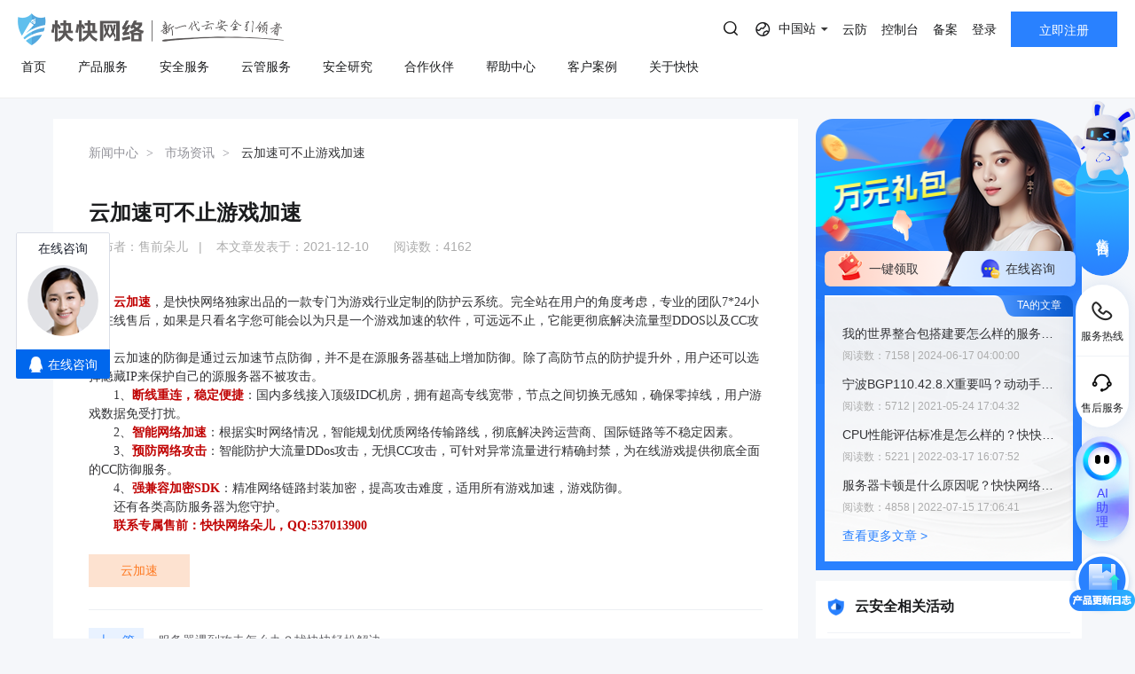

--- FILE ---
content_type: text/html; charset=utf-8
request_url: https://www.kkidc.com/market/897.html
body_size: 45066
content:
<!DOCTYPE html>
<html lang="en">

<head>
    <meta charset="UTF-8">
    <link type="image/x-icon" href="/favicon.ico" rel="icon" />
    <meta name="viewport" content="width=device-width, initial-scale=1, maximum-scale=1, user-scalable=no">
    <meta name="baidu-site-verification" content="pbeiVGXYFX" />
    <meta name="chinaz-site-verification" content="7C0180F30A067897">
    <meta name="format-detection" content="telephone=no,date=no,address=no,email=no,url=no" />
    <meta http-equiv="X-UA-Compatible" content="IE=edge,chrome=1">
                <title>云加速可不止游戏加速</title>
            <meta name="keywords" content="云加速,游戏加速" />
            <meta name="description" content="云加速，是快快网络独家出品的一款专门为游戏行业定制的防护云系统。完全站在用户的角度考虑，专业的团队7*24小时在线售后，如果是只看名字您可能会以为只是一个游戏加速的软件，可远远不止，它能更彻底解决流量型DDOS�" />
        
    <link rel="stylesheet" href="/css/animate.css" />
    <link rel="stylesheet" href="/css/swiper.min.css" />
    <link rel="stylesheet" href="/css/public.css" />
    <link rel="stylesheet" href="/css/main.css" />
    <link rel="stylesheet" href="/css/viewer.css" />
    <link rel="stylesheet" href="/js/layui/css/layui.css">
    <link rel="stylesheet" href="/css/pad.css" media="screen and (max-width:1024px)" />
    <link rel="stylesheet" href="/css/mobile.css" media="screen and (max-width:1023px)" />
    <script src="/js/jquery.min.js"></script>
    <script src="/js/wow.min.js"></script>
    <script src="/js/swiper.min.js"></script>
    <script src="/js/browser.js"></script>
    <script src="/js/html.util.js"></script>
    <script src="/js/public.js"></script>
    <script src="/js/flexible/flexible-0.3.2.js"></script>
    <script src="/js/viewer.js"></script>
    <script src="/js/jquery.cookie.js"></script>
    <script src="/js/layui/layui.js"></script>
    <!-- 数据归因 -->
    <script src="/js/tracker.min.js"></script>
<script>
    var reduction_user_id = "0";
    var data_reduction_url = "https://data-reduction.kk30.net";
    var browser_mark = "crb20j10nusiatd52kjbn7navr";
    $(function () {
        Tracker.install({
            elems: ['.psw-login-btn,.login-type-one'],
            user_id: reduction_user_id,
            postUrl: data_reduction_url,
            browserMark: browser_mark
        });
    })
</script>
    <!-- <script src="/js/flexible/adaptive-0.1.2.js"></script> -->
    <!--秒杀页面css-->
        <!-- <script src="/js/libpag.min.js"></script> -->
    <script>
        //判断是否登录
        var cookie = document.cookie;
        var arrcookie = cookie.split("; ");
        if (window.location.href == "https://www.kkidc.com/") {
            for (var i = 0; i < arrcookie.length; i++) {
                var arr = arrcookie[i].split("=");
                if (arr[0] == 'token') {

                }
            }
                $.ajax({
                    url: "/index/ajax_token.html",
                    datatype: "json",
                    type: "post",
                    data: {

                    },
                    success: function (res) {
                        if (res == 2) {
                            return false;
                        }
                        if (res.info.user_username) {
                            if (res.info.user_approve == 2) {
                                var style = "<i class=\"iconfont\">&#xe72f;</i>未实名\n"
                            } else {
                                var style = "<i class=\"iconfont\">&#xe783;</i>已实名\n"
                            }
                            var pay_url = "https://my.kkidc.com/pay/index.html";
                            var save_url = "https://my.kkidc.com/save/index.html";
                            var myaccount_url = "https://my.kkidc.com/finance/myaccount.html";
                            var user_order_url = "https://my.kkidc.com/finance/user_order.html";
                            var logout_url = "https://my.kkidc.com/passport/logout.html";

                            var ajax_token_html =
                                '<a class="username mobile-hide" href="javascript:;">\n' +
                                '    <i class="avatar">K</i>&nbsp;' + res.info.user_username + '\n' +
                                '</a>\n' +
                                '<div class="child">\n' +
                                '    <div class="child-item">\n' +
                                '        <div class="acc-balance">\n' +
                                '            <p class="title">账户余额</p>\n' +
                                '            <div class="content clear">\n' +
                                '                <p class="">' + res.info.user_money + '<span class="acc-unit">元</span></p>\n' +
                                '                <a class="" href="' + pay_url + '" target="_blank">立即充值</a>\n' +
                                '            </div>\n' +
                                '        </div>\n' +
                                '        <ul>\n' +
                                '            <li data-menu-id="9">\n' +
                                '                <a href="'+ save_url +'" target="_blank">\n' +
                                '                    账户中心\n' +
                                '                    <span class="header-tips fr realname realname-warning">\n' +
                                                        style +
                                '                    </span>\n' +
                                '                </a>\n' +
                                '            </li>\n' +
                                '            <li data-menu-id="9">\n' +
                                '                <a href="'+ myaccount_url +'" target="_blank">\n' +
                                '                    账户总览\n' +
                                '                </a>\n' +
                                '            </li>\n' +
                                '            <li data-menu-id="9">\n' +
                                '                <a href="'+ user_order_url +'" target="_blank">\n' +
                                '                    订单管理\n' +
                                '                </a>\n' +
                                '            </li>\n' +
                                '            <li data-menu-id="9">\n' +
                                '                <a href="'+ logout_url +'" target="_blank">\n' +
                                '                    退出登录\n' +
                                '                </a>\n' +
                                '            </li>\n' +
                                '        </ul>\n' +
                                '    </div>\n' +
                                '</div>';
                            $("#ajax_token_new").show();
                            $("#ajax_token_new").addClass('pulldown');
                            $("#ajax_token_new").css('margin-left', '10px');
                            $(".ajax_token_login").hide();
                            $("#ajax_token_new").html(ajax_token_html);
                        }
                    }

                })


            var referrer = document.referrer;
            $.ajax({
                url: "/index/get_referer.html",
                datatype: "json",
                type: "post",
                data: {
                    referrer: referrer
                },
                success: function (res) {
                }
            })
            $.ajax({
                url: "/index/get_invite.html",
                datatype: "json",
                type: "post",
                data: {

                },
                success: function (res) {
                    if (res.inviteRoute !== undefined && res.inviteRoute !== '') {
                        if ($("#inviteRoute")[0]) {
                            $("#inviteRoute").html("<a class=\"btn btn-register mobile-hide\" href=" + res.inviteRoute + ">立即注册</a>");
                        }
                    }
                }
            })
        }
        var _hmt = _hmt || [];
        (function () {
            var hm = document.createElement("script");
            hm.src = "https://hm.baidu.com/hm.js?c750ef2b177ec82828cfbf9e44c0ed3c";
            var s = document.getElementsByTagName("script")[0];
            s.parentNode.insertBefore(hm, s);
        })();

        function nav_search() {
            // var keywords = $('.nav-search-input').val()
            // location.href = "/search/index.html?keywords=" + encodeURIComponent(HtmlUtil.htmlEncodeByRegExp(keywords))
            if ($('.nav-search').hasClass('is-open')) {
                var searchTags = localStorage.getItem('searchTags') || '';
                var kw = $('.nav-search-input').val()
                keyword = HtmlUtil.htmlEncodeByRegExp(kw)
                kword = encodeURIComponent(keyword)
                if (keyword && !searchTags.split(',').includes(keyword)) {
                    if ($('.nav-search-tags li').length >= 10) {
                        $('.nav-search-tags li').eq(8).nextAll().remove();
                    }
                    $('.nav-search-tags').prepend('<li class="p-1"><a href="/search/index?keywords=' + kword+'">' + keyword + '</a></li>');
                    var newSearchTags = searchTags ? searchTags.split(',') : [];
                    newSearchTags.unshift(keyword);
                    localStorage.setItem('searchTags', newSearchTags.slice(0, 10).join(','));
                }
                $('.nav-search-input').val('');
                location.href = "/search/index.html?keywords=" + kword ;
            }
        }
    </script>
    <script>
        // 等保报价计算器_价格请求链接_全局写法
        var url_guarantee_price = '/servicesafe/get_cal_guarantee_price.html'
    </script>
</head>

<body class="sm-bgGray">
    <div style="display: none;">
        <script src="http://s19.cnzz.com/z_stat.php?id=1433516&web_id=1433516" language="JavaScript" async='async'></script>
    </div>
    <div class="header">
        <div class="version-tips">
            <span><i class="icon-warn"></i>建议使用以下浏览器，以获得最佳体验。</span>
            <span class="browser">
                <i class="icon-ie"></i>
                IE 9.0+以上版本
            </span>
            <span class="browser">
                <i class="icon-chrome"></i>
                Chrome 31+谷歌浏览器
            </span>
            <span class="browser">
                <i class="icon-firefox"></i>
                Firefox 30+ 火狐浏览器
            </span>
            <input type="hidden" id="is_close_browser_tips" value="">
            <a href="javascript:;" class="close"></a>
        </div>
        <div class="top clear top_new">
            <div class="top-l">
                <h1 style="line-height: 0;">
                    <a class="logo fl" bi_name="logo" href="https://www.kkidc.com" style="font-size:0">
                        快快网络 高防服务器租用,云堤清洗,安全领域专业提供商
                        <img class="pc-show" src="/images/kk-logo-slogan.png" alt="快快网络 高防服务器租用,云堤清洗,安全领域专业提供商">
                        <img class="m-show" src="/images/new-kk-logo.png" alt="快快网络 高防服务器租用,云堤清洗,安全领域专业提供商">
                    </a>
                </h1>
                <!-- 导航链接和展开项 - 新 -->
                <div class="nav pc-data">
                    <i class="scroll-left-arrow pc-data"></i>
                    <i class="scroll-right-arrow pc-data"></i>
                    <ul>
                        <li >
                            <a href="/">
                                <p class="rotate-text">
                                    <span data-title="首页">首页</span>
                                </p>
                            </a>
                        </li>

                                                <li class="">
                                                                <a href="/gaofang/index/hcid/167.html" title="产品服务">
                                        <p class="rotate-text">
                                            <span data-title="产品服务">产品服务</span>
                                        </p>
                                    </a>
                                                                                            <div class="sub">
                                <div class="sub-over">
                                <div class="nav-desc-container">
                                    <div class="nav-desc-item" data-item="167">
                                        <p>量身定制场景化的服务器租用方案</p>
                                        <span>主流服务器配置，可根据客户行业和业务特点，需求及预算，个性化定制服务器租用方案。其中，云服务器可根据客户业务需求，提供各种环境的基础架构资源，从计算资源、存储资源网络资源到跨数据中心的访问。</span>
                                    </div>
                                                                            <div class="nav-desc-item" data-item="328" style="display: none" >
                                            <p>一线主流BGP服务器产品</p>
                                            <span>BGP服务器实现单IP全网优质访问，快快网络严选优质BGP数据中心，主流服务器配置，可根据客户行业和业务特点，需求及预算，个性化定制服务器租用方案。</span>
                                        </div>
                                                                                <div class="nav-desc-item" data-item="329" style="display: none" >
                                            <p>量身定制场景化的服务器租用方案</p>
                                            <span>主流服务器配置，可根据客户行业和业务特点，需求及预算，个性化定制服务器租用方案。其中，云服务器可根据客户业务需求，提供各种环境的基础架构资源，从计算资源、存储资源网络资源到跨数据中心的访问。</span>
                                        </div>
                                                                                <div class="nav-desc-item" data-item="330" style="display: none" >
                                            <p>多线IP搭载全新安全产品</p>
                                            <span>多线多IP高防级服务器配置，可根据客户行业和业务特点，需求及预算，个性化定制服务器租用方案。其中，云服务器可根据客户业务需求，提供各种环境的基础架构资源，从计算资源、存储资源网络资源到跨数据中心的访问。</span>
                                        </div>
                                                                                <div class="nav-desc-item" data-item="331" style="display: none" >
                                            <p>量身定制场景化的服务器租用方案</p>
                                            <span>主流服务器配置，可根据客户行业和业务特点，需求及预算，个性化定制服务器租用方案。其中，云服务器可根据客户业务需求，提供各种环境的基础架构资源，从计算资源、存储资源网络资源到跨数据中心的访问。</span>
                                        </div>
                                                                                                                    <div class="nav-desc-item" data-item="287" style="display: none" >
                                            <p>黑石裸金属服务器</p>
                                            <span>裸金属服务器（Bare Metal Server）是一种可弹性伸缩的高性能计算服务，具有与物理服务器无差异的计算性能和安全隔离的特点。满足企业在电商、直播、游戏等业务场景对高性能、安全性和稳定性的需求痛点。分钟级交付，实时售后服务响应，助力您的核心业务飞速成长。</span>
                                        </div>
                                                                                <div class="nav-desc-item" data-item="299" style="display: none" >
                                            <p></p>
                                            <span>弹性云服务器（CT-ECS，Elastic Cloud Server）是一种可随时获取、弹性可扩展的计算服务。云主机由 CPU、内存、镜像、云硬盘组成，同时结合VPC、安全组、数据多副本保存等能力，打造一个既高效又可靠安全的计算环境，确保服务持久稳定运行。</span>
                                        </div>
                                                                                <div class="nav-desc-item" data-item="333" style="display: none" >
                                            <p>AWS云服务器（亚马逊)</p>
                                            <span>AWS云服务器（亚马逊）全球领先的弹性计算服务，依托全球30+区域基础设施，提供敏捷算力助力企业快速迭代，全球化业务部署，加速数字化转型升级。</span>
                                        </div>
                                                                                <div class="nav-desc-item" data-item="200" style="display: none" >
                                            <p>托管式私有云&middot;阿里云集成</p>
                                            <span>快快网络专家架构师团队结合用户痛点和阿里云服务，为用户提供云安全防护、云战略咨询、云架构规划、云运维管控、云上部署等专业服务及行业解决方案。将阿里云合适的产品和服务推荐给用户，解决企业的痛点。一站式服务，快速响应，让您的业务轻松无忧。</span>
                                        </div>
                                                                                <div class="nav-desc-item" data-item="218" style="display: none" >
                                            <p>一站式服务&middot;华为云合作</p>
                                            <span>华为云是华为公有云品牌，致力于提供世界一流的公有云服务，联接企业现在与未来快快云与华为云达成合作关系，结合用户痛点和华为云服务，为客户提供合适的产品及解决方案。</span>
                                        </div>
                                                                                <div class="nav-desc-item" data-item="199" style="display: none" >
                                            <p>混合云&middot;腾讯云集成</p>
                                            <span>快快网络云计算架构师团队结合用户痛点和服务，与全国TOP5的超大云厂商互为战略伙伴，为用户提供架构梳理，企业解决方案，云上部署等专业服务。解决企业的痛点。为企业用户交付最佳混合云解决方案。</span>
                                        </div>
                                                                                                                    <div class="nav-desc-item" data-item="306" style="display: none" >
                                            <p>Edge SCDN</p>
                                            <span>Edge SCDN是快快推出的集分布式DDOS防护、CC防护、WAF防护为一体的安全加速解决方案，能够全方位有效保护网站和应用的安全。</span>
                                        </div>
                                                                                <div class="nav-desc-item" data-item="295" style="display: none" >
                                            <p>轻松应对大量DDoS攻击</p>
                                            <span>专注于解决云外业务遭受大流量DDoS攻击的防护服务。支持网站和非网站类业务的DDoS、CC防护，用户通过配置转发规则，将攻击流量引至高防 IP 并清洗，保障业务稳定可用。</span>
                                        </div>
                                                                                <div class="nav-desc-item" data-item="225" style="display: none" >
                                            <p>网络安全管理解决方案</p>
                                            <span>针对游戏行业所推出的高度可定制的网络安全管理解决方案，除了能针对大型DDoS攻击（T级别）进行有效防御外，还能彻底解决游戏行业特有的TCP协议的CC攻击问题，防护成本更低，效果更好。</span>
                                        </div>
                                                                                <div class="nav-desc-item" data-item="226" style="display: none" >
                                            <p>全新的SDK接入模块</p>
                                            <span>提供内含Windows、Android、iOS版本的加密SDK下载接入，防护DDoS和CC攻击，为游戏提供断线重连、智能加速、灵活调度的支持。</span>
                                        </div>
                                                                                <div class="nav-desc-item" data-item="217" style="display: none" >
                                            <p>游戏安全加速</p>
                                            <span>快快-云加速盾 打造新高防模式，加速游戏软件。智能规划连接及加速网络，增强DDOS以及CC防御，游戏极速畅通无阻。</span>
                                        </div>
                                                                                <div class="nav-desc-item" data-item="222" style="display: none" >
                                            <p>传奇类游戏智能保护</p>
                                            <span>快快盾是一款针对PC端传奇类PC游戏为主的DDOS和高并发CC的安全加速软件，为用户提供独享防护资源，支持全业务抗D场景，致力于完美无损解决大规模DDOS攻击。</span>
                                        </div>
                                                                                                                    <div class="nav-desc-item" data-item="216" style="display: none" >
                                            <p>主机安全平台</p>
                                            <span>快卫士主机安全采用自适应安全架构，将预测、防御、监控和响应能力融为一体，构建基于主机端的安全态势感知平台，为用户提供持续的安全监控、分析和快速响应能力，帮助用户在公有云、私有云等多样化的业务环境下，全方位保护企业数字资产安全。</span>
                                        </div>
                                                                                <div class="nav-desc-item" data-item="251" style="display: none" >
                                            <p>长河 Web应用防火墙（WAF）</p>
                                            <span>长河 Web应用防火墙(WAF)自动防护Web漏洞，对网站业务流量进行多维度检测和防护，将正常、安全的流量回源到服务器，避免黑客及病毒入侵。全面应对恶意弹窗、挂马中毒、数据泄露、CC攻击等问题。</span>
                                        </div>
                                                                                <div class="nav-desc-item" data-item="288" style="display: none" >
                                            <p>DDoS安全防护</p>
                                            <span>以持续扩张的安全网络为基础，结合自研ADS系统，加持机器学习及特征处置联动能力，扩大攻击可能性的捕捉范围，实时检测阻断各类DDoS攻击（如SYN Flood、CC等），确保源站稳定可靠，以行业最高SLA标准99.999%确保业务永续无忧。</span>
                                        </div>
                                                                                <div class="nav-desc-item" data-item="259" style="display: none" >
                                            <p>数据库审计</p>
                                            <span>智能解析数据库通信流量，细粒度审计数据库访问行为，通过对数据库全量行为的审计溯源、危险攻击的实时告警、风险语句的智能预警，为您最敏感的数据库资产做好最安全的监控保障。</span>
                                        </div>
                                                                                <div class="nav-desc-item" data-item="260" style="display: none" >
                                            <p>堡垒机</p>
                                            <span>堡垒机，云上统一、高效、安全运维通道。用于集中管理资产权限，全程监控操作行为，实时还原运维场景，保障云端运维身份可鉴别、权限可管控、风险可阻断、操作可审计，助力等保合规</span>
                                        </div>
                                                                                <div class="nav-desc-item" data-item="261" style="display: none" >
                                            <p>云防火墙</p>
                                            <span>云防火墙服务是新一代的云原生防火墙，提供云上互联网边界和VPC边界的防护，包括：实时入侵检测与防御，全局统一访问控制，全流量分析可视化，日志审计与溯源分析等，是您的网络边界防护与等保合规利器。</span>
                                        </div>
                                                                                <div class="nav-desc-item" data-item="320" style="display: none" >
                                            <p>SSL证书</p>
                                            <span>SSL 证书是网络安全传输关键，加密构建通道防数据风险，经 CA 签发验证网站，在多敏感场景作用大，增用户信任且助力 SEO，促搜索排名、流量与业务提升。 </span>
                                        </div>
                                                                                                            </div>

                                                                <dl>
                                    <dt>
                                        <p>高防服务器</p>
                                    </dt>

                                                                                <dd data-id="328">
                                                <a href="/host_self/bgp" title="BGP服务器">
                                                    BGP服务器                                                </a>
                                            </dd>
                                                                                                                                                            <dd data-id="329">
                                                <a href="/host_self/udp" title="UDP服务器">
                                                    UDP服务器                                                </a>
                                            </dd>
                                                                                                                                                            <dd data-id="330">
                                                <a href="/host_self/duoxian" title="多线服务器">
                                                    多线服务器                                                </a>
                                            </dd>
                                                                                                                                                            <dd data-id="331">
                                                <a href="/host_self/dadaikuan" title="大带宽服务器">
                                                    大带宽服务器                                                </a>
                                            </dd>
                                                                                                                                                                                    </dl>
                                                                                                <dl>
                                    <dt>
                                        <p>计算</p>
                                    </dt>

                                                                                <dd data-id="287">
                                                <a href="/luojinshu" title="黑石裸金属服务器">
                                                    黑石裸金属服务器                                                </a>
                                            </dd>
                                                                                                                                                            <dd data-id="299">
                                                <a href="/ecs" title="弹性云服务器">
                                                    弹性云服务器                                                    <img class="discount-icon" style="margin-left:5px;vertical-align:middle" src="/static/Style/Index/images/new-product.png">
                                                                                                    </a>
                                            </dd>
                                                                                                                                                            <dd data-id="333">
                                                <a href=" https://www.kkidc.com/ecs/tobuy.html?product_type=aws" title="AWS云服务器（亚马逊)" target="_blank" rel="external nofollow">AWS云服务器（亚马逊)                                                </a>
                                            </dd>
                                                                                                                                                            <dd data-id="200">
                                                <a href="https://www.kuaikuaicloud.com/product/aliyun_ecs/buy.html" title="阿里云BGP" target="_blank" rel="external nofollow">阿里云BGP                                                    <img class="discount-icon" style="margin-left:5px;vertical-align:middle"
                                                        src="/static/Style/Index/images/8.5.png">
                                                                                                    </a>
                                            </dd>
                                                                                                                                                            <dd data-id="218">
                                                <a href="https://www.kuaikuaicloud.com/product/huaweiyun_ecs/buy.html" title="华为云BGP " target="_blank" rel="external nofollow">华为云BGP                                                     <img class="discount-icon" style="margin-left:5px;vertical-align:middle"
                                                        src="/static/Style/Index/images/8.png">
                                                                                                    </a>
                                            </dd>
                                                                                                                                                            <dd data-id="199">
                                                <a href="https://www.kuaikuaicloud.com/product/tengxun_cvm/buy.html" title="腾讯云BGP " target="_blank" rel="external nofollow">腾讯云BGP                                                     <img class="discount-icon" style="margin-left:5px;vertical-align:middle"
                                                        src="/static/Style/Index/images/8.5.png">
                                                                                                    </a>
                                            </dd>
                                                                                                                                                                                    </dl>
                                                                                                <dl>
                                    <dt>
                                        <p>业务安全</p>
                                    </dt>

                                                                                <dd data-id="306">
                                                <a href="/scdn" title="Edge SCDN（安全加速）">
                                                    Edge SCDN（安全加速）                                                </a>
                                            </dd>
                                                                                                                                                            <dd data-id="295">
                                                <a href="/gaofang_ip" title="高防IP">
                                                    高防IP                                                </a>
                                            </dd>
                                                                                                                                                            <dd data-id="225">
                                                <a href="/youxidun" title="游戏盾（高防版）">
                                                    游戏盾（高防版）                                                </a>
                                            </dd>
                                                                                                                                                            <dd data-id="226">
                                                <a href="/youxidunsdk" title="游戏盾（SDK版）">
                                                    游戏盾（SDK版）                                                </a>
                                            </dd>
                                                                                                                                                            <dd data-id="217">
                                                <a href="https://yunjiasu.kkidc.com/" title="云加速盾（应用加速）" target="_blank" rel="external nofollow">云加速盾（应用加速）                                                </a>
                                            </dd>
                                                                                                                                                            <dd data-id="222">
                                                <a href="https://www.kuaikuaidun.com/" title="快快盾（PC端游戏安全）" target="_blank" rel="external nofollow">快快盾（PC端游戏安全）                                                </a>
                                            </dd>
                                                                                                                                                                                    </dl>
                                                                                                <dl>
                                    <dt>
                                        <p>云安全</p>
                                    </dt>

                                                                                <dd data-id="216">
                                                <a href="https://kws.kkidc.com/" title="快卫士（终端安全）" target="_blank" rel="external nofollow">快卫士（终端安全）                                                    <img class="discount-icon" style="margin-left:5px;vertical-align:middle;"
                                                        src="/static/Style/Index/images/free.png">
                                                                                                    </a>
                                            </dd>
                                                                                                                                                            <dd data-id="251">
                                                <a href="/waf/pro_desc" title="长河 Web应用防火墙（WAF）">
                                                    长河 Web应用防火墙（WAF）                                                </a>
                                            </dd>
                                                                                                                                                            <dd data-id="288">
                                                <a href="/ddos" title="DDoS安全防护">
                                                    DDoS安全防护                                                </a>
                                            </dd>
                                                                                                                                                            <dd data-id="259">
                                                <a href="/equal_guarantee/inde" title="数据库审计">
                                                    数据库审计                                                </a>
                                            </dd>
                                                                                                                                                            <dd data-id="260">
                                                <a href="/equal_guarantee/fortres" title="堡垒机">
                                                    堡垒机                                                </a>
                                            </dd>
                                                                                                                                                            <dd data-id="261">
                                                <a href="/equal_guarantee/clou" title="云防火墙">
                                                    云防火墙                                                </a>
                                            </dd>
                                                                                                                                                            <dd data-id="320">
                                                <a href="/ssl" title="SSL证书">
                                                    SSL证书                                                </a>
                                            </dd>
                                                                                                                                                                                    </dl>
                                                                                                </div>
                            </div>

                                                    </li>
                                                                                                <li class="">
                                                                <a href="/servicesafe/scanning/hcid/262.html" title="安全服务">
                                        <p class="rotate-text">
                                            <span data-title="安全服务">安全服务</span>
                                        </p>
                                    </a>
                                                                                            <div class="sub">
                                <div class="sub-over">
                                <div class="nav-desc-container">
                                    <div class="nav-desc-item" data-item="262">
                                        <p>漏洞扫描</p>
                                        <span>漏洞扫描，协助维护人员提前发现Web应用系统中隐藏的漏洞，根据评估工具给出详尽的漏洞描述和修补方案，指导维护人员进行安全加固，防患于未然。</span>
                                    </div>
                                                                            <div class="nav-desc-item" data-item="266" style="display: none" >
                                            <p>漏洞扫描</p>
                                            <span>漏洞扫描，协助维护人员提前发现Web应用系统中隐藏的漏洞，根据评估工具给出详尽的漏洞描述和修补方案，指导维护人员进行安全加固，防患于未然。</span>
                                        </div>
                                                                                <div class="nav-desc-item" data-item="267" style="display: none" >
                                            <p>渗透测试</p>
                                            <span>渗透测试服务通过模拟真实的黑客攻击，有效验证系统现有安全项目的防护强度，直观了解资产的安全风险，及时发现在开发、运维、管理等方面存在的技术短板，洞悉安全隐患，提供有效的整改建议并在完善后进行全面复查，全力保障客户的web安全。</span>
                                        </div>
                                                                                <div class="nav-desc-item" data-item="268" style="display: none" >
                                            <p>安全加固</p>
                                            <span>基于国内权威的系统安全配置标准，并结合系统实际情况，对客户授权指定的资产进行安全配置加固，增强系统抗攻击能力，有效减轻系统总体安全风险， 提升信息系统安全防范水平，可以建立起一套适应性更强的安全保障基线，有效构建起信息系统安全堤坝。</span>
                                        </div>
                                                                                <div class="nav-desc-item" data-item="317" style="display: none" >
                                            <p>代码审计</p>
                                            <span>专业的代码审计服务，通过深入分析代码，精准检测潜在漏洞，有效提升软件安全性，全力保障业务稳定运行。
</span>
                                        </div>
                                                                                                                    <div class="nav-desc-item" data-item="269" style="display: none" >
                                            <p>等保合规</p>
                                            <span>将基础、网络及安全产品资源有效整合，为客户提供一站式的安全解决方案，帮助客户快速、低成本完成安全整改，轻松满足等保合规要求。</span>
                                        </div>
                                                                                <div class="nav-desc-item" data-item="270" style="display: none" >
                                            <p>重大活动保障</p>
                                            <span>国家重大活动网络安保服务均具有任务重、要求高、影响大的特点。在重要敏感时期提升用户监测发现、安全防护和应急处置的能力，发现并整改网络系统存在的深层次安全问题，从而进一步以防攻击、防破坏、防泄密、防重大故障为重点，构建多层次多方面的安全防护体系。为每次重大活动网络安保提供坚实的护航力量。</span>
                                        </div>
                                                                                <div class="nav-desc-item" data-item="271" style="display: none" >
                                            <p>移动应用安全</p>
                                            <span>依据国家标准规范以及行业标准规范，提供专业、高效、简单的移动应用（APP）安全保护方案，帮助企业提高应用程序的代码安全性、数据安全性和自主防御能力。</span>
                                        </div>
                                                                                                            </div>

                                                                <dl>
                                    <dt>
                                        <p>安全服务</p>
                                    </dt>

                                                                                <dd data-id="266">
                                                <a href="/servicesafe/scannin" title="漏洞扫描">
                                                    漏洞扫描                                                </a>
                                            </dd>
                                                                                                                                                            <dd data-id="267">
                                                <a href="/servicesafe/infiltratio" title="渗透测试">
                                                    渗透测试                                                </a>
                                            </dd>
                                                                                                                                                            <dd data-id="268">
                                                <a href="/servicesafe/safet" title="安全加固">
                                                    安全加固                                                </a>
                                            </dd>
                                                                                                                                                            <dd data-id="317">
                                                <a href="/servicesafe/code_audi" title="代码审计">
                                                    代码审计                                                </a>
                                            </dd>
                                                                                                                                                                                    </dl>
                                                                                                <dl>
                                    <dt>
                                        <p>安全方案</p>
                                    </dt>

                                                                                <dd data-id="269">
                                                <a href="/servicesafe/guarante" title="等保合规">
                                                    等保合规                                                </a>
                                            </dd>
                                                                                                                                                            <dd data-id="270">
                                                <a href="/servicesafe/programm" title="重大活动保障">
                                                    重大活动保障                                                </a>
                                            </dd>
                                                                                                                                                            <dd data-id="271">
                                                <a href="/servicesafe/app_saf" title="移动应用安全">
                                                    移动应用安全                                                </a>
                                            </dd>
                                                                                                                                                                                    </dl>
                                                                                                </div>
                            </div>

                                                    </li>
                                                                                                                                                <li class="">
                                                                <a href="/customer_service/index/hcid/263.html" title="云管服务">
                                        <p class="rotate-text">
                                            <span data-title="云管服务">云管服务</span>
                                        </p>
                                    </a>
                                                                                            <div class="sub">
                                <div class="sub-over">
                                <div class="nav-desc-container">
                                    <div class="nav-desc-item" data-item="263">
                                        <p>云管理服务平台</p>
                                        <span>协助用户结合业务特点提供云服务软件架构，涉及领域包括数据中心基础设施、公有云、私有云、混合云/混合架构。设计出符合客户的可行性方案，提升IT治理水平，以满足用户弹性、高可用、高性能的需求。</span>
                                    </div>
                                                                            <div class="nav-desc-item" data-item="272" style="display: none" >
                                            <p>上云咨询与实施</p>
                                            <span>协助用户结合业务特点提供云服务软件架构，涉及领域包括数据中心基础设施、公有云、私有云、混合云/混合架构。设计出符合客户的可行性方案，提升IT治理水平，以满足用户弹性、高可用、高性能的需求。</span>
                                        </div>
                                                                                <div class="nav-desc-item" data-item="273" style="display: none" >
                                            <p>云迁移</p>
                                            <span>通过技术支持实现客户的在线业务系统、数据库及存储等内容迁移到公有云，并对业务系统进行割接。根据用户需求定制迁移方案设计和实施专业服务，高效率，低风险，协助用户完成业务切换方案。</span>
                                        </div>
                                                                                <div class="nav-desc-item" data-item="274" style="display: none" >
                                            <p>云运维</p>
                                            <span>云运维全过程在保证未来信息化战略必要性基础上注重IT投资收益，合理规划IT系统运维方案，为客户业务系统提供稳定可靠的运行环境，保障客户业务数据安全与业务连续性。</span>
                                        </div>
                                                                                                            </div>

                                                                <dl>
                                    <dt>
                                        <p>云管服务</p>
                                    </dt>

                                                                                <dd data-id="272">
                                                <a href="/customer_service/inde" title="上云咨询与实施">
                                                    上云咨询与实施                                                </a>
                                            </dd>
                                                                                                                                                            <dd data-id="273">
                                                <a href="/customer_service/cloud_transfe" title="云迁移">
                                                    云迁移                                                </a>
                                            </dd>
                                                                                                                                                            <dd data-id="274">
                                                <a href="/customer_service/cloud_operatio" title="云运维">
                                                    云运维                                                </a>
                                            </dd>
                                                                                                                                                                                    </dl>
                                                                                                </div>
                            </div>

                                                    </li>
                                                                                                <li class="">
                                                                <a href="/securit" title="安全研究">
                                        <p class="rotate-text">
                                            <span data-title="安全研究">安全研究</span>
                                        </p>
                                    </a>
                                                                                        </li>
                                                                                                <li class="">
                                                                <a href="/partner/index/hcid/327.html" title="合作伙伴">
                                        <p class="rotate-text">
                                            <span data-title="合作伙伴">合作伙伴</span>
                                        </p>
                                    </a>
                                                                                        </li>
                                                                                                <li class="">
                                                                <a href="/helpcenter" title="帮助中心">
                                        <p class="rotate-text">
                                            <span data-title="帮助中心">帮助中心</span>
                                        </p>
                                    </a>
                                                                                        </li>
                                                                                                <li class="">
                                                                <a href="/customer/index/hcid/242.html" title="客户案例">
                                        <p class="rotate-text">
                                            <span data-title="客户案例">客户案例</span>
                                        </p>
                                    </a>
                                                                                        </li>
                                                                                                <li class=" drop">
                                                                <a href="/about/index/hcid/187.html" title="关于快快">
                                        <p class="rotate-text">
                                            <span data-title="关于快快">关于快快</span>
                                        </p>
                                    </a>
                                                                
                            <div class="sub">
                                <div class="sub-over">
                                <div class="nav-desc-container">
                                                                            <div class="nav-desc-item" data-item="238" >
                                        <p>了解快快</p>
                                        <span>厦门快快网络科技有限公司作为新一代云安全引领者，以提供云安全领域相关产品、服务及解决方案为核心，同时提供云计算等互联网综合服务。与阿里云、腾讯云、华为云等国内超大规模公有云厂商建立合作伙伴关系，业务遍及全国26个省市。</span>
                                        </div>
                                                                            <div class="nav-desc-item" data-item="309" style="display: none">
                                        <p>快推官</p>
                                        <span>汇聚业界精英，集结创新力量，我们诚挚邀请您成为快快网络的快推官。在这里，您将有机会与顶尖人才携手合作，共同传播网络安全理念，引领行业潮流，点亮数字时代的未来。加入我们，共创辉煌！</span>
                                        </div>
                                                                            <div class="nav-desc-item" data-item="239" style="display: none">
                                        <p>举报中心</p>
                                        <span>为认真贯彻国家网络安全重要方针，进一步强化对网络违法犯罪打击和网络空间秩序整治力度，快快网络特设立举报中心，受理网络违法和不良信息、知识产权侵权、欺诈、钓鱼行为以及恶意行为举报。</span>
                                        </div>
                                                                            <div class="nav-desc-item" data-item="332" style="display: none">
                                        <p>加入我们</p>
                                        <span>我们正在寻找更多才华横溢、怀揣梦想的伙伴，和我们一起做充满挑战的事。共事最亲民的老板，遇见最极客的技术牛，挑战最快乐的职场，分享最多元的人生。</span>
                                        </div>
                                                                                                        </div>

                                                                <dl>
                                    <dt>
                                        <p>关于快快</p>
                                    </dt>

                                                                            <dd data-id="238">
                                            <a href="/about/index/hcid/187.html" title="关于快快" target="_blank" rel="external nofollow">关于快快                                            </a>
                                        </dd>
                                                                                                                                                        <dd data-id="309">
                                            <a href="/invite/intro" title="快推官">快推官</a>
                                        </dd>
                                                                                                                                                        <dd data-id="239">
                                            <a href="/report_center/index/hcid/232/" title="举报中心" target="_blank" rel="external nofollow">举报中心                                            </a>
                                        </dd>
                                                                                                                                                        <dd data-id="332">
                                            <a href="https://kkhr.kkidc.com/" title="加入我们" target="_blank" rel="external nofollow">加入我们                                            </a>
                                        </dd>
                                                                                                                                                                                    </dl>
                                                                                                </div>
                            </div>
                                                    </li>
                                                                                            </ul>
                </div>
            </div>
            <!-- <a href="/" class="solgen fl">
            <img src="/images/mainBussniess.png" alt="智能云安全管理服务商">
        </a> -->
            <div class="top-r">
                <!-- 登录状态 -->
                                <!-- 未登录状态 -->
                <ul id="ajax_token">
                    <!--  -->
                    <!-- 有首页宣传视频 -->

                    <li class="nav-m-show">
                        <a href="/jump/yf_center.html" target="_blank" rel="external nofollow">云防</a>
                    </li>
                    <li class="nav-search">
                        <i class="iconfont search-icon search_icon_for_laptop">&#xe678;</i>
                        <div class="nav_search_box">
                            <i class="iconfont search-icon" onclick="nav_search()">&#xe678;</i>
                            <input class="nav-search-input" type="text" placeholder="请输入您要搜索的内容" autocomplete="off">
                            <div class="nav-search-result">
                                <div class="nav-search-result-title">
                                    <span class="nav-search-result-label">历史搜索</span>
                                    <span class="nav-search-result-btn delete">清空</span>
                                </div>
                                <ul class="nav-search-tags"></ul>
                            </div>
                        </div>
                    </li>
                    <li class="nav-gjz-switch">
                        <div class="nav-gjz-current">中国站</div>
                        <div class="nav-gjz-all">
                            <div class="nav-gjz-list">
                                <div class="nav-gjz-item">
                                    <dt>中国站</dt>
                                    <dd><a href="https://www.kkidc.com/" target="_blank">简体中文</a></dd>
                                </div>
                                <div class="nav-gjz-item">
                                    <dt>国际站</dt>
                                    <dd><a href="https://www.kuaikuaiglobal.com/zh-hans/" target="_blank">简体中文</a></dd>
                                    <dd><a href="https://www.kuaikuaiglobal.com/en/" target="_blank">English</a></dd>
                                </div>
                            </div>
                        </div>
                    </li>
                    <li class="nav-pc-show">
                        <a href="/jump/yf_center.html" target="_blank" rel="external nofollow">云防</a>
                    </li>
                    <li>
                        <a class="mobile-hide" href="https://my.kkidc.com/finance/index.html" target="_blank">控制台</a>
                    </li>
                    <li class="records-web">
                        <a href="/website_records/index.html" title="">备案</a>
                    </li>
                    <li id="ajax_token_new" style="display: none">

                    </li>

                                            <li class="ajax_token_login">
                            <a class="mobile-hide" href="https://my.kkidc.com/passport/login.html" target="_blank">登录</a>
                        </li>
                                                <li class="li-register-pc ajax_token_login" id="inviteRoute">
                            <a class="btn btn-register mobile-hide" href="/jump/official_register.html" target="_blank">立即注册</a>
                        </li>
                                                                <li class="li-mobile">
                        <a class="link-person iconfont" href="/jump/official_console.html">&#xe679;</a>
                    </li>
                    <li class="li-mobile">
                        <a href="javascript:;" id="menu-btn"><i></i><i></i><i></i></a>
                    </li>
                </ul>
                            </div>
        </div>
        <!-- 导航链接和展开项 - 新 -->
        <div class="nav" id="menu-item">
            <ul>
                <li >
                    <a href="/">
                        首页
                    </a>
                </li>

                                <li class=""
                    data-value="jump_children">
                                                <a href="/gaofang/index/hcid/167.html" class="jump_children_parent" title="产品服务">
                                产品服务                            </a>
                                            <div class="sub">
                        <div class="sub-over">
                        <div class="nav-desc-container">
                                                            <div class="nav-desc-item" data-item="328" style="display: none" >
                                    <p>一线主流BGP服务器产品</p>
                                    <span>BGP服务器实现单IP全网优质访问，快快网络严选优质BGP数据中心，主流服务器配置，可根据客户行业和业务特点，需求及预算，个性化定制服务器租用方案。</span>
                                </div>
                                                                <div class="nav-desc-item" data-item="329" style="display: none" >
                                    <p>量身定制场景化的服务器租用方案</p>
                                    <span>主流服务器配置，可根据客户行业和业务特点，需求及预算，个性化定制服务器租用方案。其中，云服务器可根据客户业务需求，提供各种环境的基础架构资源，从计算资源、存储资源网络资源到跨数据中心的访问。</span>
                                </div>
                                                                <div class="nav-desc-item" data-item="330" style="display: none" >
                                    <p>多线IP搭载全新安全产品</p>
                                    <span>多线多IP高防级服务器配置，可根据客户行业和业务特点，需求及预算，个性化定制服务器租用方案。其中，云服务器可根据客户业务需求，提供各种环境的基础架构资源，从计算资源、存储资源网络资源到跨数据中心的访问。</span>
                                </div>
                                                                <div class="nav-desc-item" data-item="331" style="display: none" >
                                    <p>量身定制场景化的服务器租用方案</p>
                                    <span>主流服务器配置，可根据客户行业和业务特点，需求及预算，个性化定制服务器租用方案。其中，云服务器可根据客户业务需求，提供各种环境的基础架构资源，从计算资源、存储资源网络资源到跨数据中心的访问。</span>
                                </div>
                                                                                            <div class="nav-desc-item" data-item="287" style="display: none" >
                                    <p>黑石裸金属服务器</p>
                                    <span>裸金属服务器（Bare Metal Server）是一种可弹性伸缩的高性能计算服务，具有与物理服务器无差异的计算性能和安全隔离的特点。满足企业在电商、直播、游戏等业务场景对高性能、安全性和稳定性的需求痛点。分钟级交付，实时售后服务响应，助力您的核心业务飞速成长。</span>
                                </div>
                                                                <div class="nav-desc-item" data-item="299" style="display: none" >
                                    <p></p>
                                    <span>弹性云服务器（CT-ECS，Elastic Cloud Server）是一种可随时获取、弹性可扩展的计算服务。云主机由 CPU、内存、镜像、云硬盘组成，同时结合VPC、安全组、数据多副本保存等能力，打造一个既高效又可靠安全的计算环境，确保服务持久稳定运行。</span>
                                </div>
                                                                <div class="nav-desc-item" data-item="333" style="display: none" >
                                    <p>AWS云服务器（亚马逊)</p>
                                    <span>AWS云服务器（亚马逊）全球领先的弹性计算服务，依托全球30+区域基础设施，提供敏捷算力助力企业快速迭代，全球化业务部署，加速数字化转型升级。</span>
                                </div>
                                                                <div class="nav-desc-item" data-item="200" style="display: none" >
                                    <p>托管式私有云&middot;阿里云集成</p>
                                    <span>快快网络专家架构师团队结合用户痛点和阿里云服务，为用户提供云安全防护、云战略咨询、云架构规划、云运维管控、云上部署等专业服务及行业解决方案。将阿里云合适的产品和服务推荐给用户，解决企业的痛点。一站式服务，快速响应，让您的业务轻松无忧。</span>
                                </div>
                                                                <div class="nav-desc-item" data-item="218" style="display: none" >
                                    <p>一站式服务&middot;华为云合作</p>
                                    <span>华为云是华为公有云品牌，致力于提供世界一流的公有云服务，联接企业现在与未来快快云与华为云达成合作关系，结合用户痛点和华为云服务，为客户提供合适的产品及解决方案。</span>
                                </div>
                                                                <div class="nav-desc-item" data-item="199" style="display: none" >
                                    <p>混合云&middot;腾讯云集成</p>
                                    <span>快快网络云计算架构师团队结合用户痛点和服务，与全国TOP5的超大云厂商互为战略伙伴，为用户提供架构梳理，企业解决方案，云上部署等专业服务。解决企业的痛点。为企业用户交付最佳混合云解决方案。</span>
                                </div>
                                                                                            <div class="nav-desc-item" data-item="306" style="display: none" >
                                    <p>Edge SCDN</p>
                                    <span>Edge SCDN是快快推出的集分布式DDOS防护、CC防护、WAF防护为一体的安全加速解决方案，能够全方位有效保护网站和应用的安全。</span>
                                </div>
                                                                <div class="nav-desc-item" data-item="295" style="display: none" >
                                    <p>轻松应对大量DDoS攻击</p>
                                    <span>专注于解决云外业务遭受大流量DDoS攻击的防护服务。支持网站和非网站类业务的DDoS、CC防护，用户通过配置转发规则，将攻击流量引至高防 IP 并清洗，保障业务稳定可用。</span>
                                </div>
                                                                <div class="nav-desc-item" data-item="225" style="display: none" >
                                    <p>网络安全管理解决方案</p>
                                    <span>针对游戏行业所推出的高度可定制的网络安全管理解决方案，除了能针对大型DDoS攻击（T级别）进行有效防御外，还能彻底解决游戏行业特有的TCP协议的CC攻击问题，防护成本更低，效果更好。</span>
                                </div>
                                                                <div class="nav-desc-item" data-item="226" style="display: none" >
                                    <p>全新的SDK接入模块</p>
                                    <span>提供内含Windows、Android、iOS版本的加密SDK下载接入，防护DDoS和CC攻击，为游戏提供断线重连、智能加速、灵活调度的支持。</span>
                                </div>
                                                                <div class="nav-desc-item" data-item="217" style="display: none" >
                                    <p>游戏安全加速</p>
                                    <span>快快-云加速盾 打造新高防模式，加速游戏软件。智能规划连接及加速网络，增强DDOS以及CC防御，游戏极速畅通无阻。</span>
                                </div>
                                                                <div class="nav-desc-item" data-item="222" style="display: none" >
                                    <p>传奇类游戏智能保护</p>
                                    <span>快快盾是一款针对PC端传奇类PC游戏为主的DDOS和高并发CC的安全加速软件，为用户提供独享防护资源，支持全业务抗D场景，致力于完美无损解决大规模DDOS攻击。</span>
                                </div>
                                                                                            <div class="nav-desc-item" data-item="216" style="display: none" >
                                    <p>主机安全平台</p>
                                    <span>快卫士主机安全采用自适应安全架构，将预测、防御、监控和响应能力融为一体，构建基于主机端的安全态势感知平台，为用户提供持续的安全监控、分析和快速响应能力，帮助用户在公有云、私有云等多样化的业务环境下，全方位保护企业数字资产安全。</span>
                                </div>
                                                                <div class="nav-desc-item" data-item="251" style="display: none" >
                                    <p>长河 Web应用防火墙（WAF）</p>
                                    <span>长河 Web应用防火墙(WAF)自动防护Web漏洞，对网站业务流量进行多维度检测和防护，将正常、安全的流量回源到服务器，避免黑客及病毒入侵。全面应对恶意弹窗、挂马中毒、数据泄露、CC攻击等问题。</span>
                                </div>
                                                                <div class="nav-desc-item" data-item="288" style="display: none" >
                                    <p>DDoS安全防护</p>
                                    <span>以持续扩张的安全网络为基础，结合自研ADS系统，加持机器学习及特征处置联动能力，扩大攻击可能性的捕捉范围，实时检测阻断各类DDoS攻击（如SYN Flood、CC等），确保源站稳定可靠，以行业最高SLA标准99.999%确保业务永续无忧。</span>
                                </div>
                                                                <div class="nav-desc-item" data-item="259" style="display: none" >
                                    <p>数据库审计</p>
                                    <span>智能解析数据库通信流量，细粒度审计数据库访问行为，通过对数据库全量行为的审计溯源、危险攻击的实时告警、风险语句的智能预警，为您最敏感的数据库资产做好最安全的监控保障。</span>
                                </div>
                                                                <div class="nav-desc-item" data-item="260" style="display: none" >
                                    <p>堡垒机</p>
                                    <span>堡垒机，云上统一、高效、安全运维通道。用于集中管理资产权限，全程监控操作行为，实时还原运维场景，保障云端运维身份可鉴别、权限可管控、风险可阻断、操作可审计，助力等保合规</span>
                                </div>
                                                                <div class="nav-desc-item" data-item="261" style="display: none" >
                                    <p>云防火墙</p>
                                    <span>云防火墙服务是新一代的云原生防火墙，提供云上互联网边界和VPC边界的防护，包括：实时入侵检测与防御，全局统一访问控制，全流量分析可视化，日志审计与溯源分析等，是您的网络边界防护与等保合规利器。</span>
                                </div>
                                                                <div class="nav-desc-item" data-item="320" style="display: none" >
                                    <p>SSL证书</p>
                                    <span>SSL 证书是网络安全传输关键，加密构建通道防数据风险，经 CA 签发验证网站，在多敏感场景作用大，增用户信任且助力 SEO，促搜索排名、流量与业务提升。 </span>
                                </div>
                                                                                    </div>

                                                <dl>
                            <dt>
                                <p>高防服务器</p>
                            </dt>

                                                                <dd data-id="328">
                                        <a href="/host_self/bgp" title="BGP服务器">
                                            BGP服务器                                        </a>
                                    </dd>
                                                                                                                            <dd data-id="329">
                                        <a href="/host_self/udp" title="UDP服务器">
                                            UDP服务器                                        </a>
                                    </dd>
                                                                                                                            <dd data-id="330">
                                        <a href="/host_self/duoxian" title="多线服务器">
                                            多线服务器                                        </a>
                                    </dd>
                                                                                                                            <dd data-id="331">
                                        <a href="/host_self/dadaikuan" title="大带宽服务器">
                                            大带宽服务器                                        </a>
                                    </dd>
                                                                                                                                            </dl>
                                                                        <dl>
                            <dt>
                                <p>计算</p>
                            </dt>

                                                                <dd data-id="287">
                                        <a href="/luojinshu" title="黑石裸金属服务器">
                                            黑石裸金属服务器                                        </a>
                                    </dd>
                                                                                                                            <dd data-id="299">
                                        <a href="/ecs" title="弹性云服务器">
                                            弹性云服务器                                            <img class="discount-icon" style="margin-left:5px;vertical-align:middle" src="/static/Style/Index/images/new-product.png">
                                                                                    </a>
                                    </dd>
                                                                                                                            <dd data-id="333">
                                        <a href=" https://www.kkidc.com/ecs/tobuy.html?product_type=aws" title="AWS云服务器（亚马逊)" target="_blank" rel="external nofollow">AWS云服务器（亚马逊)                                        </a>
                                    </dd>
                                                                                                                            <dd data-id="200">
                                        <a href="https://www.kuaikuaicloud.com/product/aliyun_ecs/buy.html" title="阿里云BGP" target="_blank" rel="external nofollow">阿里云BGP                                            <img class="discount-icon" style="margin-left:5px;vertical-align:middle"
                                                    src="/static/Style/Index/images/8.5.png">
                                                                                    </a>
                                    </dd>
                                                                                                                            <dd data-id="218">
                                        <a href="https://www.kuaikuaicloud.com/product/huaweiyun_ecs/buy.html" title="华为云BGP " target="_blank" rel="external nofollow">华为云BGP                                             <img class="discount-icon" style="margin-left:5px;vertical-align:middle"
                                                    src="/static/Style/Index/images/8.png">
                                                                                    </a>
                                    </dd>
                                                                                                                            <dd data-id="199">
                                        <a href="https://www.kuaikuaicloud.com/product/tengxun_cvm/buy.html" title="腾讯云BGP " target="_blank" rel="external nofollow">腾讯云BGP                                             <img class="discount-icon" style="margin-left:5px;vertical-align:middle"
                                                    src="/static/Style/Index/images/8.5.png">
                                                                                    </a>
                                    </dd>
                                                                                                                                            </dl>
                                                                        <dl>
                            <dt>
                                <p>业务安全</p>
                            </dt>

                                                                <dd data-id="306">
                                        <a href="/scdn" title="Edge SCDN（安全加速）">
                                            Edge SCDN（安全加速）                                        </a>
                                    </dd>
                                                                                                                            <dd data-id="295">
                                        <a href="/gaofang_ip" title="高防IP">
                                            高防IP                                        </a>
                                    </dd>
                                                                                                                            <dd data-id="225">
                                        <a href="/youxidun" title="游戏盾（高防版）">
                                            游戏盾（高防版）                                        </a>
                                    </dd>
                                                                                                                            <dd data-id="226">
                                        <a href="/youxidunsdk" title="游戏盾（SDK版）">
                                            游戏盾（SDK版）                                        </a>
                                    </dd>
                                                                                                                            <dd data-id="217">
                                        <a href="https://yunjiasu.kkidc.com/" title="云加速盾（应用加速）" target="_blank" rel="external nofollow">云加速盾（应用加速）                                        </a>
                                    </dd>
                                                                                                                            <dd data-id="222">
                                        <a href="https://www.kuaikuaidun.com/" title="快快盾（PC端游戏安全）" target="_blank" rel="external nofollow">快快盾（PC端游戏安全）                                        </a>
                                    </dd>
                                                                                                                                            </dl>
                                                                        <dl>
                            <dt>
                                <p>云安全</p>
                            </dt>

                                                                <dd data-id="216">
                                        <a href="https://kws.kkidc.com/" title="快卫士（终端安全）" target="_blank" rel="external nofollow">快卫士（终端安全）                                            <img class="discount-icon" style="margin-left:5px;vertical-align:middle;"
                                                    src="/static/Style/Index/images/free.png">
                                                                                    </a>
                                    </dd>
                                                                                                                            <dd data-id="251">
                                        <a href="/waf/pro_desc" title="长河 Web应用防火墙（WAF）">
                                            长河 Web应用防火墙（WAF）                                        </a>
                                    </dd>
                                                                                                                            <dd data-id="288">
                                        <a href="/ddos" title="DDoS安全防护">
                                            DDoS安全防护                                        </a>
                                    </dd>
                                                                                                                            <dd data-id="259">
                                        <a href="/equal_guarantee/inde" title="数据库审计">
                                            数据库审计                                        </a>
                                    </dd>
                                                                                                                            <dd data-id="260">
                                        <a href="/equal_guarantee/fortres" title="堡垒机">
                                            堡垒机                                        </a>
                                    </dd>
                                                                                                                            <dd data-id="261">
                                        <a href="/equal_guarantee/clou" title="云防火墙">
                                            云防火墙                                        </a>
                                    </dd>
                                                                                                                            <dd data-id="320">
                                        <a href="/ssl" title="SSL证书">
                                            SSL证书                                        </a>
                                    </dd>
                                                                                                                                            </dl>
                                                                        </div>
                    </div>

                                    </li>
                                                                <li class=""
                    data-value="jump_children">
                                                <a href="/servicesafe/scanning/hcid/262.html" class="jump_children_parent" title="安全服务">
                                安全服务                            </a>
                                            <div class="sub">
                        <div class="sub-over">
                        <div class="nav-desc-container">
                                                            <div class="nav-desc-item" data-item="266"  >
                                    <p>漏洞扫描</p>
                                    <span>漏洞扫描，协助维护人员提前发现Web应用系统中隐藏的漏洞，根据评估工具给出详尽的漏洞描述和修补方案，指导维护人员进行安全加固，防患于未然。</span>
                                </div>
                                                                <div class="nav-desc-item" data-item="267" style="display: none" >
                                    <p>渗透测试</p>
                                    <span>渗透测试服务通过模拟真实的黑客攻击，有效验证系统现有安全项目的防护强度，直观了解资产的安全风险，及时发现在开发、运维、管理等方面存在的技术短板，洞悉安全隐患，提供有效的整改建议并在完善后进行全面复查，全力保障客户的web安全。</span>
                                </div>
                                                                <div class="nav-desc-item" data-item="268" style="display: none" >
                                    <p>安全加固</p>
                                    <span>基于国内权威的系统安全配置标准，并结合系统实际情况，对客户授权指定的资产进行安全配置加固，增强系统抗攻击能力，有效减轻系统总体安全风险， 提升信息系统安全防范水平，可以建立起一套适应性更强的安全保障基线，有效构建起信息系统安全堤坝。</span>
                                </div>
                                                                <div class="nav-desc-item" data-item="317" style="display: none" >
                                    <p>代码审计</p>
                                    <span>专业的代码审计服务，通过深入分析代码，精准检测潜在漏洞，有效提升软件安全性，全力保障业务稳定运行。
</span>
                                </div>
                                                                                            <div class="nav-desc-item" data-item="269" style="display: none" >
                                    <p>等保合规</p>
                                    <span>将基础、网络及安全产品资源有效整合，为客户提供一站式的安全解决方案，帮助客户快速、低成本完成安全整改，轻松满足等保合规要求。</span>
                                </div>
                                                                <div class="nav-desc-item" data-item="270" style="display: none" >
                                    <p>重大活动保障</p>
                                    <span>国家重大活动网络安保服务均具有任务重、要求高、影响大的特点。在重要敏感时期提升用户监测发现、安全防护和应急处置的能力，发现并整改网络系统存在的深层次安全问题，从而进一步以防攻击、防破坏、防泄密、防重大故障为重点，构建多层次多方面的安全防护体系。为每次重大活动网络安保提供坚实的护航力量。</span>
                                </div>
                                                                <div class="nav-desc-item" data-item="271" style="display: none" >
                                    <p>移动应用安全</p>
                                    <span>依据国家标准规范以及行业标准规范，提供专业、高效、简单的移动应用（APP）安全保护方案，帮助企业提高应用程序的代码安全性、数据安全性和自主防御能力。</span>
                                </div>
                                                                                    </div>

                                                <dl>
                            <dt>
                                <p>安全服务</p>
                            </dt>

                                                                <dd data-id="266">
                                        <a href="/servicesafe/scannin" title="漏洞扫描">
                                            漏洞扫描                                        </a>
                                    </dd>
                                                                                                                            <dd data-id="267">
                                        <a href="/servicesafe/infiltratio" title="渗透测试">
                                            渗透测试                                        </a>
                                    </dd>
                                                                                                                            <dd data-id="268">
                                        <a href="/servicesafe/safet" title="安全加固">
                                            安全加固                                        </a>
                                    </dd>
                                                                                                                            <dd data-id="317">
                                        <a href="/servicesafe/code_audi" title="代码审计">
                                            代码审计                                        </a>
                                    </dd>
                                                                                                                                            </dl>
                                                                        <dl>
                            <dt>
                                <p>安全方案</p>
                            </dt>

                                                                <dd data-id="269">
                                        <a href="/servicesafe/guarante" title="等保合规">
                                            等保合规                                        </a>
                                    </dd>
                                                                                                                            <dd data-id="270">
                                        <a href="/servicesafe/programm" title="重大活动保障">
                                            重大活动保障                                        </a>
                                    </dd>
                                                                                                                            <dd data-id="271">
                                        <a href="/servicesafe/app_saf" title="移动应用安全">
                                            移动应用安全                                        </a>
                                    </dd>
                                                                                                                                            </dl>
                                                                        </div>
                    </div>

                                    </li>
                                                                                                <li class=""
                    data-value="jump_children">
                                                <a href="/customer_service/index/hcid/263.html" class="jump_children_parent" title="云管服务">
                                云管服务                            </a>
                                            <div class="sub">
                        <div class="sub-over">
                        <div class="nav-desc-container">
                                                            <div class="nav-desc-item" data-item="272"  >
                                    <p>上云咨询与实施</p>
                                    <span>协助用户结合业务特点提供云服务软件架构，涉及领域包括数据中心基础设施、公有云、私有云、混合云/混合架构。设计出符合客户的可行性方案，提升IT治理水平，以满足用户弹性、高可用、高性能的需求。</span>
                                </div>
                                                                <div class="nav-desc-item" data-item="273" style="display: none" >
                                    <p>云迁移</p>
                                    <span>通过技术支持实现客户的在线业务系统、数据库及存储等内容迁移到公有云，并对业务系统进行割接。根据用户需求定制迁移方案设计和实施专业服务，高效率，低风险，协助用户完成业务切换方案。</span>
                                </div>
                                                                <div class="nav-desc-item" data-item="274" style="display: none" >
                                    <p>云运维</p>
                                    <span>云运维全过程在保证未来信息化战略必要性基础上注重IT投资收益，合理规划IT系统运维方案，为客户业务系统提供稳定可靠的运行环境，保障客户业务数据安全与业务连续性。</span>
                                </div>
                                                                                    </div>

                                                <dl>
                            <dt>
                                <p>云管服务</p>
                            </dt>

                                                                <dd data-id="272">
                                        <a href="/customer_service/inde" title="上云咨询与实施">
                                            上云咨询与实施                                        </a>
                                    </dd>
                                                                                                                            <dd data-id="273">
                                        <a href="/customer_service/cloud_transfe" title="云迁移">
                                            云迁移                                        </a>
                                    </dd>
                                                                                                                            <dd data-id="274">
                                        <a href="/customer_service/cloud_operatio" title="云运维">
                                            云运维                                        </a>
                                    </dd>
                                                                                                                                            </dl>
                                                                        </div>
                    </div>

                                    </li>
                                                                <li class=""
                    data-value="">
                                                <a href="/securit" class="jump_children_parent" title="安全研究">
                                安全研究                            </a>
                                        </li>
                                                                <li class=""
                    data-value="">
                                                <a href="/partner/index/hcid/327.html" class="jump_children_parent" title="合作伙伴">
                                合作伙伴                            </a>
                                        </li>
                                                                <li class=""
                    data-value="">
                                                <a href="/helpcenter/index/hcid/168.html" class="jump_children_parent" title="帮助中心">
                                帮助中心                            </a>
                                        </li>
                                                                <li class=""
                    data-value="">
                                                <a href="/customer/index/hcid/242.html" class="jump_children_parent" title="客户案例">
                                客户案例                            </a>
                                        </li>
                                                                <li class=" drop"
                    data-value="jump_children">
                                                <a href="/about/index/hcid/187.html" class="jump_children_parent" title="关于快快">
                                关于快快                            </a>
                        
                    <div class="sub">
                        <div class="sub-over">
                        <div class="nav-desc-container">
                                                            <div class="nav-desc-item" data-item="238" >
                                <p>了解快快</p>
                                <span>厦门快快网络科技有限公司作为新一代云安全引领者，以提供云安全领域相关产品、服务及解决方案为核心，同时提供云计算等互联网综合服务。与阿里云、腾讯云、华为云等国内超大规模公有云厂商建立合作伙伴关系，业务遍及全国26个省市。</span>
                                </div>
                                                            <div class="nav-desc-item" data-item="309" style="display: none">
                                <p>快推官</p>
                                <span>汇聚业界精英，集结创新力量，我们诚挚邀请您成为快快网络的快推官。在这里，您将有机会与顶尖人才携手合作，共同传播网络安全理念，引领行业潮流，点亮数字时代的未来。加入我们，共创辉煌！</span>
                                </div>
                                                            <div class="nav-desc-item" data-item="239" style="display: none">
                                <p>举报中心</p>
                                <span>为认真贯彻国家网络安全重要方针，进一步强化对网络违法犯罪打击和网络空间秩序整治力度，快快网络特设立举报中心，受理网络违法和不良信息、知识产权侵权、欺诈、钓鱼行为以及恶意行为举报。</span>
                                </div>
                                                            <div class="nav-desc-item" data-item="332" style="display: none">
                                <p>加入我们</p>
                                <span>我们正在寻找更多才华横溢、怀揣梦想的伙伴，和我们一起做充满挑战的事。共事最亲民的老板，遇见最极客的技术牛，挑战最快乐的职场，分享最多元的人生。</span>
                                </div>
                                                                                </div>

                                                <dl>
                            <dt>
                                <p>关于快快</p>
                            </dt>

                                                            <dd data-id="238">
                                    <a href="/about/index/hcid/187.html" title="关于快快" target="_blank" rel="external nofollow">关于快快                                    </a>
                                </dd>
                                                                                                                        <dd data-id="309">
                                    <a href="/invite/intro" title="快推官">快推官</a>
                                </dd>
                                                                                                                        <dd data-id="239">
                                    <a href="/report_center/index/hcid/232/" title="举报中心" target="_blank" rel="external nofollow">举报中心                                    </a>
                                </dd>
                                                                                                                        <dd data-id="332">
                                    <a href="https://kkhr.kkidc.com/" title="加入我们" target="_blank" rel="external nofollow">加入我们                                    </a>
                                </dd>
                                                                                                                                            </dl>
                                                                        </div>
                    </div>
                                    </li>
                                                                <li class="records-mobile" style="display: none;">
                    <a href="/website_records/index.html" title="">备案</a>
                </li>
            </ul>
        </div>
    </div>
    <div id="page_top"></div>
    <script>
            // (async function () {
            //     const canvas = document.getElementById('bmp');
            //     if (canvas) {
            //         // 实例化 PAG
            //         const PAG = await window.libpag.PAGInit();
            //         // 获取 PAG 素材数据
            //         const buffer = await fetch('/images/animate/bmp.pag').then((response) => response.arrayBuffer());
            //         // 加载 PAG 素材为 PAGFile 对象
            //         const pagFile = await PAG.PAGFile.load(buffer);
            //         // 将画布尺寸设置为 PAGFile的尺寸
            //         canvas.width = pagFile.width();
            //         canvas.height = pagFile.height();
            //         if ($(window).width() < 1024) {
            //             canvas.style.display = 'none'
            //         }
            //         // 实例化 PAGView 对象
            //         const pagView = await PAG.PAGView.init(pagFile, canvas);
            //         // 播放 PAGView
            //         pagView.setRepeatCount(0);
            //         await pagView.play();
            //     }
            // })()
            
            $(document).ready(function() {
                // 判断banner PC/移动版
                $('#banner .swiper-slide video.pc-date').each(function () {
                    if (window.innerWidth < 1024) {
                        $(this).attr('src', '');
                    }
                })
                $('#banner .swiper-slide video.pc-data').each(function () {
                    if (window.innerWidth < 1024) {
                        $(this).attr('src', '');
                    }
                })
            })

            if (window.innerWidth < 1024) {
                // 处理导航栏父节点点击不跳转
                $('#menu-item ul li').each(function () {
                    if ($(this).data('value') == 'jump_children') {
                        $(this).find('.jump_children_parent').attr('href', 'javascript:;')
                    }
                })
                // 处理首页搜索栏
                $('.search-icon').addClass('pc-show');
            }
    </script>
<link rel="stylesheet" href="/css/new_website/main.css"/>
<link rel="stylesheet" href="/css/new_website/pad.css" media="screen and (max-width:1024px)"/>
<link rel="stylesheet" href="/css/new_website/mobile.css" media="screen and (max-width:768px)"/>
<link rel="stylesheet" href="/css/new_website/about.css"/>
<link rel="stylesheet" href="/css/new_website/new-market.css"/>
<style>
    .sm-bgGray{
        background-color: #f5f7fa;
    }
    .detail-content table{
        max-width: 100%;
    }
</style>

<!-- 市场资讯详情页 - PC -->
<div class="news-detail pc-data market-detail">
    <div class="news-detail-box w1200">
        <div class="left-detail-all">
            <div class="left-detail">
                <div class="top-back">
                    <ul>
                        <li><a href="/market/"><span>新闻中心</span></a></li>
                        <li><a href="/market/"><span>市场资讯</span></a></li>
                        <li><span>云加速可不止游戏加速</span></li>
                    </ul>
                </div>
                <div class="detail-content">
                    <h5>云加速可不止游戏加速</h5>
                    <p class="small-title">
                        发布者：售前朵儿&nbsp;&nbsp;&nbsp;|&nbsp;&nbsp;&nbsp;
                        本文章发表于：2021-12-10&nbsp;&nbsp;&nbsp;&nbsp;&nbsp;&nbsp;
                        阅读数：4162                    </p>

                    <div class="article-detail">
                        <p style="line-height: 1.5em; text-indent: 2em;"><strong><span style="font-size: 14px; font-family: 微软雅黑, &quot;Microsoft YaHei&quot;; color: rgb(192, 0, 0);">云加速</span></strong><span style="font-size: 14px; font-family: 微软雅黑, &quot;Microsoft YaHei&quot;;">，是快快网络独家出品的一款专门为游戏行业定制的防护云系统。完全站在用户的角度考虑，专业的团队7*24小时在线售后，如果是只看名字您可能会以为只是一个游戏加速的软件，可远远不止，它能更彻底解决流量型DDOS以及CC攻击。</span></p><p style="line-height: 1.5em; text-indent: 2em;"><span style="font-size: 14px; font-family: 微软雅黑, &quot;Microsoft YaHei&quot;;">云加速的防御是通过云加速节点防御，并不是在源服务器基础上增加防御。除了高防节点的防护提升外，用户还可以选择隐藏IP来保护自己的源服务器不被攻击。</span></p><p style="line-height: 1.5em; text-indent: 2em;"><span style="font-size: 14px; font-family: 微软雅黑, &quot;Microsoft YaHei&quot;;">1、<strong><span style="font-size: 14px; font-family: 微软雅黑, &quot;Microsoft YaHei&quot;; color: rgb(192, 0, 0);">断线重连，稳定便捷</span></strong>：</span><span style="font-family: 微软雅黑, &quot;Microsoft YaHei&quot;; font-size: 14px; text-indent: 2em;">国内多线接入顶级IDC机房，拥有超高专线宽带，节点之间切换无感知，确保零掉线，用户游戏数据免受打扰。</span></p><p style="line-height: 1.5em; text-indent: 2em;"><span style="font-size: 14px; font-family: 微软雅黑, &quot;Microsoft YaHei&quot;;">2、<strong><span style="font-size: 14px; font-family: 微软雅黑, &quot;Microsoft YaHei&quot;; color: rgb(192, 0, 0);">智能网络加速</span></strong>：根据实时网络情况，智能规划优质网络传输路线，彻底解决跨运营商、国际链路等不稳定因素。</span></p><p style="line-height: 1.5em; text-indent: 2em;"><span style="font-size: 14px; font-family: 微软雅黑, &quot;Microsoft YaHei&quot;;">3、<strong><span style="font-size: 14px; font-family: 微软雅黑, &quot;Microsoft YaHei&quot;; color: rgb(192, 0, 0);">预防网络攻击</span></strong>：智能防护大流量DDos攻击，无惧CC攻击，可针对异常流量进行精确封禁，为在线游戏提供彻底全面的CC防御服务。</span></p><p style="line-height: 1.5em; text-indent: 2em;"><span style="font-size: 14px; font-family: 微软雅黑, &quot;Microsoft YaHei&quot;;">4、<strong><span style="font-size: 14px; font-family: 微软雅黑, &quot;Microsoft YaHei&quot;; color: rgb(192, 0, 0);">强兼容加密SDK</span></strong>：精准网络链路封装加密，提高攻击难度，适用所有游戏加速，游戏防御。</span></p><p style="line-height: 1.5em; text-indent: 2em;"><span style="font-size: 14px; font-family: 微软雅黑, &quot;Microsoft YaHei&quot;;">还有各类高防服务器为您守护。</span></p><p style="line-height: 1.5em; text-indent: 2em;"><span style="color: rgb(192, 0, 0);"><strong><span style="font-size: 14px; font-family: 微软雅黑, &quot;Microsoft YaHei&quot;;">联系专属售前：快快网络朵儿，QQ:537013900</span></strong></span></p><p><br/></p>                    </div>

                                            <div class="article-label">
                                                        <a href="https://yunjiasu.kkidc.com/?admin_name=售前朵儿&admin_qq=3008079918"  target="_blank"   rel="nofollow">
                            <span class="tag-item-four"><p>云加速</p></span>
                            </a>
                                                    </div>
                                        <div class="other-articles clear">
                        <p class="p-article">
                            <span>上一篇</span>
                            <a href="/market/896.html" >
                                <text class="pageup-or-pagedown-hover">服务器遇到攻击怎么办？找快快轻松解决</text>
                            </a>
                        </p>
                        <p class="p-article">
                            <span>下一篇</span>
                            <a href="/market/899.html"  ">
                                <text class="pageup-or-pagedown-hover">BGP线路服务器的基本概念</text>
                            </a>
                        </p>
                    </div>
                </div>
            </div>
            <!-- 相关文章 -->
            <div class="more-article">
                <div class="more-article-title on">
                    <span>相关文章</span>
                    <a href="/market/" target="_blank">
                        点击查看更多文章>
                    </a>
                </div>

                                <a class="more-article-list" href="/market/12850.html" target="_blank">
                    <div class="more-article-index">
                        01                    </div>
                    <div class="more-article-item">
                        <p class="list-title">云加速是什么东西？</p>
                        <p class="content p-1">
                            云加速，作为一种新兴的网络技术，正在逐渐走进大众视野。它通过优化网络传输路径、提升数据传输效率，帮助网站和应用实现更快的加载速度和更稳定的性能表现。本文将从云加速的定义、工作原理、应用场景以及优势等方面进行详细阐述，帮助读者全面了解云加速这一技术。&nbsp;一、云加速的定义它通过在全球范围内部署多个节点，将用户的请求引导至最近或最优的节点，从而减少数据传输的距离和时间。云加速不仅能够提升网站的访问速度，还能有效降低网络延迟，改善用户体验。&nbsp;二、云加速的工作原理当用户发出请求时，云加速平台会根据用户的地理位置、网络状况以及目标服务器的位置，快速计算出最优的传输路径。通过这种方式，数据能够在最短的时间内到达用户手中。此外，云加速还采用了缓存技术，将热门内容存储在靠近用户的节点上，进一步减少了数据传输的延迟。&nbsp;三、云加速的应用场景对于网站来说，它可以显著提升页面的加载速度，减少用户等待时间，从而降低跳出率，提高用户满意度。在视频流媒体领域，云加速能够确保视频的流畅播放，减少卡顿现象。对于游戏应用，云加速可以降低网络延迟，提升玩家的游戏体验。无论是电商、教育还是金融行业，云加速都能发挥重要作用。四、云加速的优势它能够显著提升网络速度，让用户享受到更快速的网络服务。云加速通过优化传输路径，降低了网络延迟，提高了数据传输的稳定性。云加速还具有高可用性和可扩展性，能够根据业务需求灵活调整资源配置。它的使用成本相对较低，对于中小企业和开发者来说，是一种性价比极高的选择。云加速作为一种高效的网络优化技术，正在改变我们对网络速度和性能的认知。通过智能的节点调度、缓存技术和优化的传输路径，云加速能够为网站、视频流媒体、游戏等多种应用场景提供快速、稳定的服务。随着技术的不断进步，云加速将在未来的网络世界中发挥更加重要的作用，为用户提供更加优质的网络体验。                        </p>
                        <p class="author-time">
                            <span class="author">售前叶子</span>
                            <span class="time">2025-06-10 22:00:00</span>
                        </p>
                    </div>
                </a>
                                <a class="more-article-list" href="/market/4072.html" target="_blank">
                    <div class="more-article-index">
                        02                    </div>
                    <div class="more-article-item">
                        <p class="list-title">解锁网页速度极限，云加速产品让你畅享无阻网络世界！</p>
                        <p class="content p-1">
                            互联网已经成为了我们生活中不可或缺的一部分，我们依赖它来获取信息、进行沟通、娱乐和工作。然而，有时候我们会遇到一个令人沮丧的问题：网页加载速度慢。这种情况下，我们常常感到焦虑和无助，因为我们迫切需要快速的网络连接来完成我们的任务。现在有了云加速产品，我们可以轻松解决这个问题。云加速产品是一种能够提升网络速度的技术，它通过优化数据传输路径和使用全球分布的服务器来加速网页加载。这意味着无论你是在哪里，都能够畅享快速、流畅的网络体验。云加速产品能够解决网络瓶颈问题。当我们访问一个网站时，数据需要从服务器传输到我们的设备上。然而，由于网络拥堵或者网络运营商的限制，数据传输可能会受到延迟和限制。云加速产品通过优化数据传输路径，绕过繁忙的网络节点，使数据能够更快地到达我们的设备，从而大大减少了加载时间。云加速产品利用全球分布的服务器来加速网页加载。这些服务器分布在世界各地，能够更接近用户所在的位置，从而减少数据传输的距离和时间。无论你身处何地，云加速产品都能够帮助你快速访问网页，享受流畅的网络体验。此外，云加速产品还能够提供安全保护。它们使用先进的加密技术来保护我们的网络连接，防止黑客入侵和数据泄露。这意味着我们可以放心地浏览网页、进行在线交易和分享个人信息，而不必担心被恶意攻击。云加速产品还具有智能优化功能。它们能够根据我们的网络环境和需求，自动调整优化策略，以提供最佳的网络性能。无论是在高峰时段还是在网络信号较弱的地方，云加速产品都能够确保我们获得最快速的网络连接。云加速产品是解锁网页速度极限的利器，让我们畅享无阻的网络世界。无论是工作、学习还是娱乐，快速、稳定的网络连接都是我们的需求。现在，有了云加速产品，我们不再需要为网页加载速度慢而烦恼，可以轻松地访问任何网站，享受流畅、高效的网络体验。不论你是一个企业家、学生还是普通用户，云加速产品都能够满足你的需求。它们不仅能够提升网页加载速度，还能够保护你的网络安全和隐私。所以，赶快尝试云加速产品吧，让你的网络体验更加顺畅、快速！解锁网页速度极限，畅享无阻网络世界的时刻即将到来！                        </p>
                        <p class="author-time">
                            <span class="author">售前菜菜</span>
                            <span class="time">2023-07-01 11:04:03</span>
                        </p>
                    </div>
                </a>
                                <a class="more-article-list" href="/market/13998.html" target="_blank">
                    <div class="more-article-index">
                        03                    </div>
                    <div class="more-article-item">
                        <p class="list-title">什么是云加速？云加速有什么用？</p>
                        <p class="content p-1">
                            在当今数字化时代，网络速度和稳定性对个人生活与企业运营至关重要。无论是在线办公、视频会议，还是大型网站的流畅访问，都离不开高效的网络技术支持。云加速作为一种新兴的网络优化技术，正逐渐走进大众视野，它究竟是什么？又有哪些独特的作用呢？云加速的定义云加速是一种基于云计算技术的网络优化服务。它通过在云端部署多个高性能的服务器节点，形成一个庞大的分布式网络架构。当用户发起网络请求时，云加速系统会智能地选择最优的节点进行数据传输，从而有效提升网络速度和稳定性。这些节点遍布全球各地，能够快速响应不同地区的用户请求，减少数据传输的延迟和丢包率。云加速的作用提升网络速度云加速能够显著提高网络访问速度。对于个人用户而言，无论是观看高清视频、下载大型文件，还是进行在线游戏，都能感受到明显的速度提升。而对于企业来说，云加速可以加快内部网络的响应速度，提高员工的工作效率，减少因网络延迟导致的时间浪费。例如，一家跨国企业通过云加速技术，可以实现全球各地分支机构之间的快速数据传输，大大提高了企业的运营效率。增强网络稳定性在传统网络环境下，用户可能会遇到网络卡顿、断线等问题，尤其是在网络高峰时段或网络环境较差的地区。云加速通过智能路由选择和数据冗余备份等技术手段，可以有效避免这些问题。它能够实时监测网络状态，自动切换到最佳的传输路径，确保数据的稳定传输。即使某个节点出现故障，系统也能迅速切换到其他可用节点，保障网络的持续稳定运行。云加速技术的出现，为网络世界带来了革命性的变化。它不仅提升了网络速度，让我们的数字生活更加流畅，还增强了网络的稳定性，为企业和用户提供了可靠的网络保障。随着技术的不断发展，云加速将在更多领域发挥重要作用，推动网络技术迈向更高的台阶，为我们的生活和工作带来更多便利和惊喜。                        </p>
                        <p class="author-time">
                            <span class="author">售前叶子</span>
                            <span class="time">2025-10-07 13:00:00</span>
                        </p>
                    </div>
                </a>
                                            </div>
        </div>


        <div class="right-detail">
                        <div class="service-box new-service-box">
                                <div class="service-bg">
                    <div class="service-gif">
                        <div class="wan-box">
                            <div class="wan-text"></div>
                        </div>
                        <div class="service-money1"></div>
                        <div class="service-money2"></div>
                        <div class="service-money3"></div>
                        <div class="service-hongbao1"></div>
                        <div class="service-hongbao2"></div>
                        <div class="service-pointer"></div>
                    </div>
                    <div class="service-kf"></div>
                </div>
                                <div class="ta-service-box">
                                        <!-- <div class="service-name">
                        <span>售前朵儿</span>
                    </div> -->
                    <div class="service-gif"></div>
                    <div class="service-btns">
                                                <a href="/jump/official_register.html"
                           target="_blank"
                           class="connect-online">
                            <span>一键领取</span>
                        </a>
                                                <a href="javascript:;" class="connect-me">
                            <span>在线咨询</span>
                        </a>
                    </div>
                                        <div class="ta-article">
                        <ul class="hot-list ">
                                                        <li class="all-articles">
                                <a class="p-1" href="/market/8567.html" target="_blank">我的世界整合包搭建要怎么样的服务器？</a>
                                <p>阅读数：7158 | 2024-06-17 04:00:00</p>
                            </li>
                                                        <li class="all-articles">
                                <a class="p-1" href="/market/18.html" target="_blank">宁波BGP110.42.8.X重要吗？动动手指就能知道，不要再守株待兔！</a>
                                <p>阅读数：5712 | 2021-05-24 17:04:32</p>
                            </li>
                                                        <li class="all-articles">
                                <a class="p-1" href="/market/1316.html" target="_blank">CPU性能评估标准是怎么样的？快快网络告诉您</a>
                                <p>阅读数：5221 | 2022-03-17 16:07:52</p>
                            </li>
                                                        <li class="all-articles">
                                <a class="p-1" href="/market/1784.html" target="_blank">服务器卡顿是什么原因呢？快快网络朵儿告诉你</a>
                                <p>阅读数：4858 | 2022-07-15 17:06:41</p>
                            </li>
                                                        <li class="all-articles">
                                <a class="p-1" href="/market/1174.html" target="_blank">waf是什么？快快网络朵儿为您解说</a>
                                <p>阅读数：4847 | 2022-03-03 16:40:16</p>
                            </li>
                                                        <li class="all-articles">
                                <a class="p-1" href="/market/2372.html" target="_blank">CPU多核心和单核心的区别在哪？</a>
                                <p>阅读数：4808 | 2023-02-10 15:29:39</p>
                            </li>
                                                        <li class="all-articles">
                                <a class="p-1" href="/market/2977.html" target="_blank">堡垒机能起到什么功能和作用？</a>
                                <p>阅读数：4786 | 2023-04-10 00:00:00</p>
                            </li>
                                                        <li class="all-articles">
                                <a class="p-1" href="/market/1547.html" target="_blank">数据库要怎么选择？快快网络朵儿告诉你</a>
                                <p>阅读数：4640 | 2022-06-10 14:38:16</p>
                            </li>
                                                                                </ul>
                        <a href="/market/" class="look-more">
                            查看更多文章 >
                        </a>
<!--                        -->
<!--                        <a href="javascript:;" class="look-more show-other">-->
<!--                            查看更多文章 >-->
<!--                        </a>-->
<!--                        -->
                    </div>
                </div>
            </div>
            <!-- 云安全相关活动 -->
            <div class="cloud-safety related-box">
                <div class="more-article-title on"><img src="/images/new_kkidc/about/icon_yun.png" alt="">云安全相关活动</div>
                <div class="cloud-list">
                    <a class="cloud-item" href="https://www.kkidc.com/servicesafe/guarante/" target="_blank">
                        <div class="cloud-icon">
                            <img src="/images/new_kkidc/about/icon_anquan.png" alt="安全服务"/>
                        </div>
                        <span>安全服务</span>
                    </a>
                    <a class="cloud-item" href="https://www.kkidc.com/customer_service/inde/" target="_blank">
                        <div class="cloud-icon">
                            <img src="/images/new_kkidc/about/icon_yunguan.png" alt="云管服务"/>
                        </div>
                        <span>云管服务</span>
                    </a>
                    <a class="cloud-item"
                       href="https://www.kkidc.com/helpcenter/index/hcid/168.html" target="_blank">
                        <div class="cloud-icon">
                            <img src="/images/new_kkidc/about/icon_bzzx.png" alt="帮助中心"/>
                        </div>
                        <span>帮助中心</span>
                    </a>
                    <a class="cloud-item" href="https://www.kkidc.com/gaofang/index" target="_blank">
                        <div class="cloud-icon">
                            <img src="/images/new_kkidc/about/icon_cpzx.png"
                                 alt="产品中心"/>
                        </div>
                        <span>产品中心</span>
                    </a>
                    <a class="cloud-item" href="http://wpa.qq.com/msgrd?v=3&uin=800088387&site=qq&menu=yes"
                       target="_blank" rel="external nofollow">
                        <div class="cloud-icon">
                            <img src="/images/new_kkidc/about/icon_jszc.png" alt="技术支持"/>
                        </div>
                        <span>技术支持</span>
                    </a>
                    <a class="cloud-item" href="https://wpa.qq.com/msgrd?v=3&amp;uin=2422874827&amp;site=qq&amp;menu=yes"
                       data-id="3301" target="_blank" rel="external nofollow">
                        <div class="cloud-icon">
                            <img src="/images/new_kkidc/about/icon_sqzx.png" alt="售前咨询"/>
                        </div>
                        <span>售前咨询</span>
                    </a>
                </div>
            </div>
            <!-- 最新活动 -->
            <div class="latest-activity related-box">
                <div class="more-article-title on"><img src="/images/new_kkidc/about/icon_up_to_date_.png" alt="">最新活动
                </div>
                <div class="swiper-container">
                    <ul class="acticity-banner swiper-wrapper">
                        <li class="swiper-slide"
                                style="background-image: url(/images/new_kkidc/about/gamedun.png);">
                            <a href="https://www.kkidc.com/activity/preference.html?market"
                               target="_blank" rel="noopener noreferrer"></a>
                        </li>
                        <li class="swiper-slide"
                                style="background-image: url(/images/new_website/about/new_gaofangip.png);">
                            <a href="https://www.kkidc.com/activity/preference.html?market"
                               target="_blank" rel="noopener noreferrer"></a>
                        </li>
                        <li class="swiper-slide"
                            style="background-image: url(/images/new_website/about/ddos.png);">
                            <a href="https://www.kkidc.com/activity/preference.html?market"
                               target="_blank" rel="noopener noreferrer"></a>
                        </li>
                    </ul>
                </div>
                <div class="swiper-paginations"></div>
                <div class="latest-list">
                    <a class="latest-list-item" style="display: block"
                       href="https://www.kkidc.com/activity/preference.html?market"
                       target="_blank" rel="noopener noreferrer">
                        <div class="p-1 activity-title">高防盛宴开启，福利不容错过</div>
                        <p class="p-1">快快行动，高防IP强力阻挡，5折启航</p>
                        <div class="links-btn">
                            <span>CC无限抗</span>
                            <span>首购立减</span>
                            <span>防御升级</span>
                        </div>
                    </a>
                    <a class="latest-list-item" style="display: block"
                       href="https://www.kkidc.com/activity/preference.html?market"
                       target="_blank" rel="noopener noreferrer">
                        <div class="p-1 activity-title">游戏盾惊喜活动火爆进行中！</div>
                        <p class="p-1">T级防护，抵御万钧之力，就选游戏盾</p>
                        <div class="links-btn">
                            <span>防线加固</span>
                            <span>抗D防C</span>
                            <span>低至85折</span>
                        </div>
                    </a>
                    <a class="latest-list-item" style="display: block"
                       href="https://www.kkidc.com/activity/preference.html?market"
                       target="_blank" rel="noopener noreferrer">
                        <div class="p-1 activity-title">迎战DDoS，新人首购强势上线</div>
                        <p class="p-1">解锁DDoS防护新技能，安全再升级！</p>
                        <div class="links-btn">
                            <span>安心之选</span>
                            <span>新人5折</span>
                            <span>强力守护</span>
                        </div>
                    </a>
                </div>
            </div>
        </div>
    </div>
</div>

<!-- 新版新闻详情页 - M端 -->
<div class="mobile-data m-news-detail">
    <div class="detail-top">
        <p class="m-crumbs">
            <a href="/about/newlist/type/newlist/id/191.html">新闻中心</a>
            <span> > </span>
            <a href="/market/">市场资讯</a>
        </p>
        <div class="service-box new-service-box">
                            <div class="service-bg">
                    <div class="service-gif">
                        <div class="wan-box">
                            <div class="wan-text"></div>
                        </div>
                        <div class="service-money1"></div>
                        <div class="service-money2"></div>
                        <div class="service-money3"></div>
                        <div class="service-hongbao1"></div>
                        <div class="service-hongbao2"></div>
                        <div class="service-pointer"></div>
                    </div>
                    <div class="service-kf"></div>
                </div>
                        <div class="ta-service-box">
                                    <!-- <div class="service-name">
                        <span>售前朵儿</span>
                    </div> -->
                    <div class="service-gif"></div>
                    <div class="service-btns">
                                                <a href="/jump/official_register.html"
                           target="_blank"
                           class="connect-online">
                            <span>一键领取</span>
                        </a>
                                                <a href="javascript:;" class="connect-me">
                            <span>在线咨询</span>
                        </a>
                    </div>
                                <div class="rentou">
                    <div class="ta-article">
                        <ul class="hot-list ">
                                                        <li class="all-articles">
                                <a class="p-1" href="/market/8567.html" target="_blank">我的世界整合包搭建要怎么样的服务器？</a>
                                <p>阅读数：7158 | 2024-06-17 04:00:00</p>
                            </li>
                                                        <li class="all-articles">
                                <a class="p-1" href="/market/18.html" target="_blank">宁波BGP110.42.8.X重要吗？动动手指就能知道，不要再守株待兔！</a>
                                <p>阅读数：5712 | 2021-05-24 17:04:32</p>
                            </li>
                                                        <li class="all-articles">
                                <a class="p-1" href="/market/1316.html" target="_blank">CPU性能评估标准是怎么样的？快快网络告诉您</a>
                                <p>阅读数：5221 | 2022-03-17 16:07:52</p>
                            </li>
                                                        <li class="all-articles">
                                <a class="p-1" href="/market/1784.html" target="_blank">服务器卡顿是什么原因呢？快快网络朵儿告诉你</a>
                                <p>阅读数：4858 | 2022-07-15 17:06:41</p>
                            </li>
                                                        <li class="all-articles">
                                <a class="p-1" href="/market/1174.html" target="_blank">waf是什么？快快网络朵儿为您解说</a>
                                <p>阅读数：4847 | 2022-03-03 16:40:16</p>
                            </li>
                                                        <li class="all-articles">
                                <a class="p-1" href="/market/2372.html" target="_blank">CPU多核心和单核心的区别在哪？</a>
                                <p>阅读数：4808 | 2023-02-10 15:29:39</p>
                            </li>
                                                        <li class="all-articles">
                                <a class="p-1" href="/market/2977.html" target="_blank">堡垒机能起到什么功能和作用？</a>
                                <p>阅读数：4786 | 2023-04-10 00:00:00</p>
                            </li>
                                                        <li class="all-articles">
                                <a class="p-1" href="/market/1547.html" target="_blank">数据库要怎么选择？快快网络朵儿告诉你</a>
                                <p>阅读数：4640 | 2022-06-10 14:38:16</p>
                            </li>
                                                                                </ul>
                        <a href="/market/" class="look-more">
                            查看更多文章 >
                        </a>
<!--                        -->
<!--                        <a href="javascript:;" class="look-more show-other">-->
<!--                            查看更多文章 >-->
<!--                        </a>-->
<!--                        -->
                    </div>
                </div>
            </div>
        </div>
        <div class="detail-content m-detail-content">
            <h5>云加速可不止游戏加速</h5>
            <p class="small-title">
                发布者：售前朵儿&nbsp;&nbsp;&nbsp;|&nbsp;&nbsp;&nbsp;
                本文章发表于：2021-12-10            </p>

            <div class="article-detail">
                <p style="line-height: 1.5em; text-indent: 2em;"><strong><span style="font-size: 14px; font-family: 微软雅黑, &quot;Microsoft YaHei&quot;; color: rgb(192, 0, 0);">云加速</span></strong><span style="font-size: 14px; font-family: 微软雅黑, &quot;Microsoft YaHei&quot;;">，是快快网络独家出品的一款专门为游戏行业定制的防护云系统。完全站在用户的角度考虑，专业的团队7*24小时在线售后，如果是只看名字您可能会以为只是一个游戏加速的软件，可远远不止，它能更彻底解决流量型DDOS以及CC攻击。</span></p><p style="line-height: 1.5em; text-indent: 2em;"><span style="font-size: 14px; font-family: 微软雅黑, &quot;Microsoft YaHei&quot;;">云加速的防御是通过云加速节点防御，并不是在源服务器基础上增加防御。除了高防节点的防护提升外，用户还可以选择隐藏IP来保护自己的源服务器不被攻击。</span></p><p style="line-height: 1.5em; text-indent: 2em;"><span style="font-size: 14px; font-family: 微软雅黑, &quot;Microsoft YaHei&quot;;">1、<strong><span style="font-size: 14px; font-family: 微软雅黑, &quot;Microsoft YaHei&quot;; color: rgb(192, 0, 0);">断线重连，稳定便捷</span></strong>：</span><span style="font-family: 微软雅黑, &quot;Microsoft YaHei&quot;; font-size: 14px; text-indent: 2em;">国内多线接入顶级IDC机房，拥有超高专线宽带，节点之间切换无感知，确保零掉线，用户游戏数据免受打扰。</span></p><p style="line-height: 1.5em; text-indent: 2em;"><span style="font-size: 14px; font-family: 微软雅黑, &quot;Microsoft YaHei&quot;;">2、<strong><span style="font-size: 14px; font-family: 微软雅黑, &quot;Microsoft YaHei&quot;; color: rgb(192, 0, 0);">智能网络加速</span></strong>：根据实时网络情况，智能规划优质网络传输路线，彻底解决跨运营商、国际链路等不稳定因素。</span></p><p style="line-height: 1.5em; text-indent: 2em;"><span style="font-size: 14px; font-family: 微软雅黑, &quot;Microsoft YaHei&quot;;">3、<strong><span style="font-size: 14px; font-family: 微软雅黑, &quot;Microsoft YaHei&quot;; color: rgb(192, 0, 0);">预防网络攻击</span></strong>：智能防护大流量DDos攻击，无惧CC攻击，可针对异常流量进行精确封禁，为在线游戏提供彻底全面的CC防御服务。</span></p><p style="line-height: 1.5em; text-indent: 2em;"><span style="font-size: 14px; font-family: 微软雅黑, &quot;Microsoft YaHei&quot;;">4、<strong><span style="font-size: 14px; font-family: 微软雅黑, &quot;Microsoft YaHei&quot;; color: rgb(192, 0, 0);">强兼容加密SDK</span></strong>：精准网络链路封装加密，提高攻击难度，适用所有游戏加速，游戏防御。</span></p><p style="line-height: 1.5em; text-indent: 2em;"><span style="font-size: 14px; font-family: 微软雅黑, &quot;Microsoft YaHei&quot;;">还有各类高防服务器为您守护。</span></p><p style="line-height: 1.5em; text-indent: 2em;"><span style="color: rgb(192, 0, 0);"><strong><span style="font-size: 14px; font-family: 微软雅黑, &quot;Microsoft YaHei&quot;;">联系专属售前：快快网络朵儿，QQ:537013900</span></strong></span></p><p><br/></p>            </div>
                            <div class="article-label">
                                        <a href="https://yunjiasu.kkidc.com/?admin_name=售前朵儿&admin_qq=3008079918"  target="_blank"   rel="nofollow">
                    <span class="tag-item-four"><p>云加速</p></span>
                    </a>
                                    </div>
                        <div class="other-articles clear">
                <p class="p-article">
                    <span>上一篇</span>
                    <a href="/market/896.html" >
                        <text class="pageup-or-pagedown-hover">服务器遇到攻击怎么办？找快快轻松解决</text>
                    </a>
                </p>
                <p class="p-article">
                    <span>下一篇</span>
                    <a href="/market/899.html"  ">
                        <text class="pageup-or-pagedown-hover">BGP线路服务器的基本概念</text>
                    </a>
                </p>
            </div>
        </div>
    </div>
    <!-- 相关文章 -->
    <div class="more-article">
        <div class="more-article-title on"><span>相关文章</span></div>
                        <a class="more-article-list" href="/market/12850.html" target="_blank">
                    <p class="list-title">云加速是什么东西？</p>
                    <p class="content p-2">云加速，作为一种新兴的网络技术，正在逐渐走进大众视野。它通过优化网络传输路径、提升数据传输效率，帮助网站和应用实现更快的加载速度和更稳定的性能表现。本文将从云加速的定义、工作原理、应用场景以及优势等方面进行详细阐述，帮助读者全面了解云加速这一技术。&nbsp;一、云加速的定义它通过在全球范围内部署多个节点，将用户的请求引导至最近或最优的节点，从而减少数据传输的距离和时间。云加速不仅能够提升网站的访问速度，还能有效降低网络延迟，改善用户体验。&nbsp;二、云加速的工作原理当用户发出请求时，云加速平台会根据用户的地理位置、网络状况以及目标服务器的位置，快速计算出最优的传输路径。通过这种方式，数据能够在最短的时间内到达用户手中。此外，云加速还采用了缓存技术，将热门内容存储在靠近用户的节点上，进一步减少了数据传输的延迟。&nbsp;三、云加速的应用场景对于网站来说，它可以显著提升页面的加载速度，减少用户等待时间，从而降低跳出率，提高用户满意度。在视频流媒体领域，云加速能够确保视频的流畅播放，减少卡顿现象。对于游戏应用，云加速可以降低网络延迟，提升玩家的游戏体验。无论是电商、教育还是金融行业，云加速都能发挥重要作用。四、云加速的优势它能够显著提升网络速度，让用户享受到更快速的网络服务。云加速通过优化传输路径，降低了网络延迟，提高了数据传输的稳定性。云加速还具有高可用性和可扩展性，能够根据业务需求灵活调整资源配置。它的使用成本相对较低，对于中小企业和开发者来说，是一种性价比极高的选择。云加速作为一种高效的网络优化技术，正在改变我们对网络速度和性能的认知。通过智能的节点调度、缓存技术和优化的传输路径，云加速能够为网站、视频流媒体、游戏等多种应用场景提供快速、稳定的服务。随着技术的不断进步，云加速将在未来的网络世界中发挥更加重要的作用，为用户提供更加优质的网络体验。</p>
                    <p class="author-time">
                        <span class="author">售前叶子</span>
                        <span class="time">2025-06-10 22:00:00</span>
                    </p>
                </a>
                            <a class="more-article-list" href="/market/4072.html" target="_blank">
                    <p class="list-title">解锁网页速度极限，云加速产品让你畅享无阻网络世界！</p>
                    <p class="content p-2">互联网已经成为了我们生活中不可或缺的一部分，我们依赖它来获取信息、进行沟通、娱乐和工作。然而，有时候我们会遇到一个令人沮丧的问题：网页加载速度慢。这种情况下，我们常常感到焦虑和无助，因为我们迫切需要快速的网络连接来完成我们的任务。现在有了云加速产品，我们可以轻松解决这个问题。云加速产品是一种能够提升网络速度的技术，它通过优化数据传输路径和使用全球分布的服务器来加速网页加载。这意味着无论你是在哪里，都能够畅享快速、流畅的网络体验。云加速产品能够解决网络瓶颈问题。当我们访问一个网站时，数据需要从服务器传输到我们的设备上。然而，由于网络拥堵或者网络运营商的限制，数据传输可能会受到延迟和限制。云加速产品通过优化数据传输路径，绕过繁忙的网络节点，使数据能够更快地到达我们的设备，从而大大减少了加载时间。云加速产品利用全球分布的服务器来加速网页加载。这些服务器分布在世界各地，能够更接近用户所在的位置，从而减少数据传输的距离和时间。无论你身处何地，云加速产品都能够帮助你快速访问网页，享受流畅的网络体验。此外，云加速产品还能够提供安全保护。它们使用先进的加密技术来保护我们的网络连接，防止黑客入侵和数据泄露。这意味着我们可以放心地浏览网页、进行在线交易和分享个人信息，而不必担心被恶意攻击。云加速产品还具有智能优化功能。它们能够根据我们的网络环境和需求，自动调整优化策略，以提供最佳的网络性能。无论是在高峰时段还是在网络信号较弱的地方，云加速产品都能够确保我们获得最快速的网络连接。云加速产品是解锁网页速度极限的利器，让我们畅享无阻的网络世界。无论是工作、学习还是娱乐，快速、稳定的网络连接都是我们的需求。现在，有了云加速产品，我们不再需要为网页加载速度慢而烦恼，可以轻松地访问任何网站，享受流畅、高效的网络体验。不论你是一个企业家、学生还是普通用户，云加速产品都能够满足你的需求。它们不仅能够提升网页加载速度，还能够保护你的网络安全和隐私。所以，赶快尝试云加速产品吧，让你的网络体验更加顺畅、快速！解锁网页速度极限，畅享无阻网络世界的时刻即将到来！</p>
                    <p class="author-time">
                        <span class="author">售前菜菜</span>
                        <span class="time">2023-07-01 11:04:03</span>
                    </p>
                </a>
                            <a class="more-article-list" href="/market/13998.html" target="_blank">
                    <p class="list-title">什么是云加速？云加速有什么用？</p>
                    <p class="content p-2">在当今数字化时代，网络速度和稳定性对个人生活与企业运营至关重要。无论是在线办公、视频会议，还是大型网站的流畅访问，都离不开高效的网络技术支持。云加速作为一种新兴的网络优化技术，正逐渐走进大众视野，它究竟是什么？又有哪些独特的作用呢？云加速的定义云加速是一种基于云计算技术的网络优化服务。它通过在云端部署多个高性能的服务器节点，形成一个庞大的分布式网络架构。当用户发起网络请求时，云加速系统会智能地选择最优的节点进行数据传输，从而有效提升网络速度和稳定性。这些节点遍布全球各地，能够快速响应不同地区的用户请求，减少数据传输的延迟和丢包率。云加速的作用提升网络速度云加速能够显著提高网络访问速度。对于个人用户而言，无论是观看高清视频、下载大型文件，还是进行在线游戏，都能感受到明显的速度提升。而对于企业来说，云加速可以加快内部网络的响应速度，提高员工的工作效率，减少因网络延迟导致的时间浪费。例如，一家跨国企业通过云加速技术，可以实现全球各地分支机构之间的快速数据传输，大大提高了企业的运营效率。增强网络稳定性在传统网络环境下，用户可能会遇到网络卡顿、断线等问题，尤其是在网络高峰时段或网络环境较差的地区。云加速通过智能路由选择和数据冗余备份等技术手段，可以有效避免这些问题。它能够实时监测网络状态，自动切换到最佳的传输路径，确保数据的稳定传输。即使某个节点出现故障，系统也能迅速切换到其他可用节点，保障网络的持续稳定运行。云加速技术的出现，为网络世界带来了革命性的变化。它不仅提升了网络速度，让我们的数字生活更加流畅，还增强了网络的稳定性，为企业和用户提供了可靠的网络保障。随着技术的不断发展，云加速将在更多领域发挥重要作用，推动网络技术迈向更高的台阶，为我们的生活和工作带来更多便利和惊喜。</p>
                    <p class="author-time">
                        <span class="author">售前叶子</span>
                        <span class="time">2025-10-07 13:00:00</span>
                    </p>
                </a>
                    
        <a href="/market/" target="_blank" class="m-read-more">查看更多文章 ></a>
    </div>
    <div class="latest-activity related-box">
        <div class="more-article-title on"><img src="/images/new_kkidc/about/icon_up_to_date_.png" alt="">最新活动
        </div>
        <div class="swiper-container">
            <ul class="acticity-banner swiper-wrapper">
                <li class="swiper-slide"
                        style="background-image: url(/images/new_kkidc/about/gamedun.png);">
                    <a href="https://www.kkidc.com/activity/preference.html?market"
                        target="_blank" rel="noopener noreferrer"></a>
                </li>
                <li class="swiper-slide"
                        style="background-image: url(/images/new_website/about/new_gaofangip.png);">
                    <a href="https://www.kkidc.com/activity/preference.html?market"
                        target="_blank" rel="noopener noreferrer"></a>
                </li>
                <li class="swiper-slide"
                    style="background-image: url(/images/new_website/about/ddos.png);">
                    <a href="https://www.kkidc.com/activity/preference.html?market"
                        target="_blank" rel="noopener noreferrer"></a>
                </li>
            </ul>
        </div>
        <div class="swiper-paginations"></div>
        <div class="latest-list">
            <a class="latest-list-item" style="display: block"
                href="https://www.kkidc.com/activity/preference.html?market"
                target="_blank" rel="noopener noreferrer">
                <div class="p-1 activity-title">高防盛宴开启，福利不容错过</div>
                <p class="p-1">快快行动，高防IP强力阻挡，5折启航</p>
                <div class="links-btn">
                    <span>CC无限抗</span>
                    <span>首购立减</span>
                    <span>防御升级</span>
                </div>
            </a>
            <a class="latest-list-item" style="display: block"
                href="https://www.kkidc.com/activity/preference.html?market"
                target="_blank" rel="noopener noreferrer">
                <div class="p-1 activity-title">游戏盾惊喜活动火爆进行中！</div>
                <p class="p-1">T级防护，抵御万钧之力，就选游戏盾</p>
                <div class="links-btn">
                    <span>防线加固</span>
                    <span>抗D防C</span>
                    <span>低至85折</span>
                </div>
            </a>
            <a class="latest-list-item" style="display: block"
                href="https://www.kkidc.com/activity/preference.html?market"
                target="_blank" rel="noopener noreferrer">
                <div class="p-1 activity-title">迎战DDoS，新人首购强势上线</div>
                <p class="p-1">解锁DDoS防护新技能，安全再升级！</p>
                <div class="links-btn">
                    <span>安心之选</span>
                    <span>新人5折</span>
                    <span>强力守护</span>
                </div>
            </a>
        </div>
    </div>
    <!-- 云安全相关活动 -->
    <div class="cloud-safety related-box">
        <div class="more-article-title on"><img src="/images/new_kkidc/about/icon_yun.png" alt="">云安全相关活动</div>
        <div class="cloud-list">
            <table>
                <tbody>
                    <tr>
                        <td>
                            <div class="section-icon">
                                <a class="cloud-item" href="https://www.kkidc.com/servicesafe/guarante/" target="_blank">
                                    <div class="m-cloud-icon">
                                        <img src="/images/new_kkidc/about/m_anquan.png" alt="安全服务"/>
                                    </div>
                                    <span>安全服务</span>
                                </a>
                            </div>
                        </td>
                        <td>
                            <div class="section-icon">
                                <a class="cloud-item" href="https://www.kkidc.com/customer_service/inde/" target="_blank">
                                    <div class="m-cloud-icon">
                                        <img src="/images/new_kkidc/about/m_yunguan.png" alt="云管服务"/>
                                    </div>
                                    <span>云管服务</span>
                                </a>
                            </div>
                        </td>
                        <td>
                            <div class="section-icon">
                                <a class="cloud-item" href="https://www.kkidc.com/helpcenter/index/hcid/168.html" target="_blank">
                                    <div class="m-cloud-icon">
                                        <img src="/images/new_kkidc/about/m_bzzx.png" alt="帮助中心"/>
                                    </div>
                                    <span>帮助中心</span>
                                </a>
                            </div>
                        </td>
                    </tr>

                    <tr>
                        <td>
                            <div class="section-icon">
                                <a class="cloud-item" href="https://www.kkidc.com/gaofang/index" target="_blank">
                                    <div class="m-cloud-icon">
                                        <img src="/images/new_kkidc/about/m_cpzx.png" alt="产品中心"/>
                                    </div>
                                    <span>产品中心</span>
                                </a>
                            </div>
                        </td>
                        <td>
                            <div class="section-icon">
                                <a class="cloud-item" href="http://wpa.qq.com/msgrd?v=3&uin=800088387&site=qq&menu=yes"
                                    target="_blank" rel="external nofollow">
                                    <div class="m-cloud-icon">
                                        <img src="/images/new_kkidc/about/m_jszc.png" alt="技术支持"/>
                                    </div>
                                    <span>技术支持</span>
                                </a>
                            </div>
                        </td>
                        <td>
                            <div class="section-icon">
                                <a class="cloud-item" href="https://wpa.qq.com/msgrd?v=3&amp;uin=2422874827&amp;site=qq&amp;menu=yes"
                                    data-id="3301" target="_blank" rel="external nofollow">
                                    <div class="m-cloud-icon">
                                        <img src="/images/new_kkidc/about/m_sqzx.png" alt="售前咨询"/>
                                    </div>
                                    <span>售前咨询</span>
                                </a>
                            </div>
                        </td>
                    </tr>
                </tbody>
            </table>
        </div>
    </div>
</div>

<!-- 客服弹窗 -->
<div class="service-poup-box" style="display: none">
    <div class="service-poup clear">
        <div class="avatar fl"></div>
                <ul class="service-right fl">
            <li class="name">售前朵儿</li>
            <li class="say">您好，有什么可以帮您的嘛？</li>
            <li>
                <a class="btns cancel-btn" href="javascript:;" rel="external nofollow">
                    <span>下次再说</span>
                </a>
                <a class="btns qqClick"
                   href="https://wpa.qq.com/msgrd?v=3&amp;uin=3008079918&amp;site=qq&amp;menu=yes"
                   data-id="897" target="_blank" rel="external nofollow">
                    <span>立即咨询</span>
                </a>
            </li>
        </ul>
                <i class="iconfont service-close-btn">&#xe816;</i>
    </div>
</div>

<script>
    $('body').on('click', '.service-bg', function() {
        // var islogin = ''
        // if (islogin > 0) {
        //     rewardFun()
        // } else {
        //     window.open("/jump/official_register.html", '_blank')
        // }
        $(".service-poup-box").show();
    })
    $(".qqClick").click(function () {
        var id = $(this).data("id");
        console.log(id);
        $.post("/about/qqclick.html", {id: id}, function () {
        });
    });
    $(".content-item-detail.boder-bottom p").css("width", "unset");

    var articlePackageSubmit = false

    function rewardFun() {
        if (articlePackageSubmit) {
            return
        }
        articlePackageSubmit = true
        $.ajax({
            url: "/package/article_package.html",
            type: "POST",
            datatype: "json",
            data: {},
            success: function (res) {
                if (res.code === 1) {
                    layer.msg(res.msg, {time: 3000, icon: 1})
                } else if (res.code === -2) {
                    let msg = "<div style=\"text-align：center\">\n" +
                        "            <p style='margin-left: 33px'>抱歉，您已经领取过该优惠</p>\n" +
                        "            <p style='color: grey'>可前往控制台-费用中心-我的代金券查看</p>\n" +
                        "        </div>"
                    layer.msg(msg, {time: 3000, icon: 10})
                } else {
                    layer.msg(res.msg, {time: 3000, icon: 5})
                }
                articlePackageSubmit = false
            },
            error: function () {
                articlePackageSubmit = false
            }
        })
    }
</script>
<script>
    $(".connect-me,.m-connect-me").click(function () {
        $(".service-poup-box").show();
    });
    $(".service-close-btn,.cancel-btn").click(function () {
        $(this).parents(".service-poup-box").hide();
    });

    new Swiper(".swiper-container", {
        autoplay: {
            delay: 2000,
            disableOnInteraction: false,
        },
        loop: true,
        // pagination: {
        //     el: ".swiper-paginations",
        // },
    });

    $(".show-other").click(function () {
        $(".all-articles").show();
        $(this).fadeOut();
    });

    $('.dowload-link').click(function () {
        var download_url = $(".dowload-link").data('download');
        downloadNew(download_url, download_url.slice(download_url.lastIndexOf('/') + 1))
    });
</script>

<!-- 侧边栏 -->
<div class="fix-right">
    <div class="fix-wrap new-fix-wrap">
        <!-- <div class="rotating" style="background-image: url('/images/rotating-rabbit.png');"></div> -->
        <ul>
            <li class="qq-item">
                <a href="javascript:;" id="ajax_qq_item">
                    售前咨询
                </a>
                <div class="bubble-wrap kf">
                    <div class="bubble">
                        <div class="kf-container">
                            <div class="kf-sq">
                                <h4 class="kf-title">售前咨询</h4>
                                <ul class="kf-list clear" id="ajax_qq">

                                </ul>
                            </div>

                            <div class="kf-other">
                                <h4 class="kf-title">售后咨询</h4>
                                <ul class="kf-list clear">
                                    <div class="ajax_qq_sh_div">

                                    </div>

                                    <div class="ajax_qq_cw_div">

                                    </div>


                                    <div class="ajax_qq_xc_div">

                                    </div>


                                    <li class="emergency-phone">
                                        <div class="emergency">
                                            <i class="iconfont icon-phone"></i>
                                            <span>紧急电话：400-9188-010</span>
                                        </div>
                                    </li>
                                </ul>
                            </div>
                        </div>
                        <ul class="kf-help clear">
                            <li>
                                <a href="/index/receipt.html">
                                    购买向导
                                </a>
                            </li>
                            <li>
                                <a href="/helpcenter/index.html">
                                    常见问题
                                </a>
                            </li>
                            <li>
                                <a href="/index/receipt.html">
                                    支付方式
                                </a>
                            </li>
                            <li>
                                <div class="emergency">
                                    <i class="iconfont icon-phone"></i>
                                    <span>紧急电话：400-9188-010</span>
                                </div>
                            </li>
                        </ul>
                    </div>
                </div>
            </li>
        </ul>
    </div>
    <div class="fix-qq">
        <div class="fix-wrap">
            <ul>
                <li class="calc-item">
                    <a href="javascript:;" class="showCalc">
                        <i class="slide-icon slide-icon-calc" data-value="查看等保报价计算"></i>
                        <p>报价计算</p>
                    </a>
                    <div class="bubble-wrap">
                        <div class="bubble">
                            等保报价计算
                        </div>
                    </div>
                </li>
                <li class="tel-item">
                    <a href="javascript:;">
                        <i class="slide-icon slide-icon-tel" data-value="查看服务热线"></i>
                        <p>服务热线</p>
                    </a>
                    <div class="bubble-wrap">
                        <div class="bubble">
                            24小时热线：<span class="blue-blod">400-9188-010</span>
                        </div>
                    </div>
                </li>
                <li class="sale-item">
                    <a href="http://wpa.b.qq.com/cgi/wpa.php?ln=1&amp;key=XzgwMDA4ODM4N180ODY2MTNfODAwMDg4Mzg3XzJf" rel="nofollow" target="_blank" rel="external nofollow">
                        <i class="slide-icon slide-icon-sale" data-value="查看售后服务"></i>
                        <p>售后服务</p>
                    </a>
                    <div class="bubble-wrap">
                        <div class="bubble">
                            <a href="http://wpa.b.qq.com/cgi/wpa.php?ln=1&amp;key=XzgwMDA4ODM4N180ODY2MTNfODAwMDg4Mzg3XzJf" rel="nofollow" target="_blank" rel="external nofollow">
                                <p><i class="slide-icon-sale" data-value="查看售后服务"></i>智能售后</p>
                                <div>24小时在线，快速解决客户问题</div>
                            </a>
                        </div>
                    </div>
                </li>
            </ul>
        </div>
    </div>
    <div class="nkf_ai" id="chatAssistant">
        <div class="ai-assistant-chat-avatar is-side is-aianimate"><div class="ai-assistant-chat-avatar__inner"></div></div>
        AI助理
    </div>
    <div class="toTop" id="toTop" style="display: none;">
        <a href="javascript:;">
            <i class="slide-icon-totop"></i>
            <p>置顶</p>
        </a>
    </div>
    <div class="monthly-evaluate">
        <i class="iconfont">&#xe670;</i>
        <!-- 侧边评价弹窗 -->
        <div class="float-config-star bubble-wrap automatic-appear">
            <div class="float-config-star-expand">
                <div class="close-icon monthly-close"><i class="iconfont">&#xe816;</i></div>

                <p class="star-question">您对快快产品更新的整体评价是？</p>
                <div class="star-box">
                    <div class="star-score-wrapper" id="starRating"></div>
                </div>
                <div class="star-btn-wrapper login-btn-box">
                    <a class="por-btn por-btn-primary por-btn-small login-submit">登录后评价</a>
                </div>
                <div class="evaluate-submit">
                    <p class="propose">期待您提供更多的改进意见<span>（选填）</span></p>
                    <div id="textarea1" class="por-textarea-wrap star-textarea-wrap">
                        <textarea class="por-textarea por-scrollbar-s comment-textarea" minlength="10" maxlength="200"></textarea>
                    </div>
                    <div class="star-btn-wrapper">
                        <a class="por-btn por-btn-primary por-btn-small btn-submit">提交</a>
                    </div>
                </div>
                <div class="message">
                    <i class="iconfont">&#xe783;</i>
                    <span class="text">提交成功~</span>
                </div>
                <div class="error-message">
                    <i class="iconfont">&#xe61f;</i>
                    <span class="text error-message_text">提交失败~</span>
                </div>
            </div>
        </div>
    </div>
        <div class="monthly-icon">
        <a href="/monthly/new.html"><img src="/images/new_website/monthly/monthly-icon.png" alt=""></a>
    </div>
</div>
<!-- 侧边栏end -->

<!-- 弹窗 -->
<div class="pop kf showqq hide">
    <div class="kf-wrapper">
        <div class="kf-header">
            <!-- <h1>客服服务中心</h1>
            <p>
                <i class="iconfont">&#xe81c;</i>
                品质至精 服务至上
            </p> -->
            <a href="javascript:;" class="kf-close" onclick="showqq(false)">
                <i class="iconfont" data-value="关闭销售弹窗">&#xe816;</i>
            </a>
        </div>
        <div class="kf-container">
            <div class="kf-sq">
                <h4 class="kf-title">售前咨询</h4>
                <ul class="kf-list clear" id="ajax_qq_kf">

                </ul>
            </div>
            <div class="kf-other">
                <h4 class="kf-title">售后咨询</h4>
                <ul class="kf-list clear">

                    <div class="ajax_qq_sh_div">

                    </div>

                    <div class="ajax_qq_cw_div">

                    </div>

                    <div class="ajax_qq_xc_div">

                    </div>

                    <li class="emergency-phone">
                        <div class="emergency">
                            <i class="iconfont icon-phone"></i>
                            <span>紧急电话：400-9188-010</span>
                        </div>
                    </li>
                </ul>
            </div>
        </div>
        <ul class="kf-help clear">
            <li>
                <a href="/index/receipt.html">
                    购买向导
                </a>
            </li>
            <li>
                <a href="/helpcenter/index.html">
                    常见问题
                </a>
            </li>
            <li>
                <a href="/index/receipt.html">
                    支付方式
                </a>
            </li>
            <li>
                <div class="emergency">
                    <i class="iconfont icon-phone"></i>
                    <span>紧急电话：400-9188-010</span>
                </div>
            </li>
        </ul>
    </div>
</div>
<!-- 弹窗 end -->
<script>
    var chatAssistantIsLogin = '';
    var chatAssistantLoginUrl = 'https://my.kkidc.com/passport/login.html';
    function display1() {
        document.getElementById("consultBtnId").style.visibility = "visible";
    }

    function contentTopId() {
        document.getElementById("consultContentId").style.height = "85px";
        document.getElementById("consultContentId").style.width = "200px";
        document.querySelector(".consult-trigle").style.visibility = "hidden";
        document.querySelector(".consult-trigle-bottom").style.visibility = "visible";
        document.querySelector(".consult-name").style.visibility = "hidden";
        document.querySelector(".consult-qq").style.visibility = "hidden";
        document.getElementById("consultBtnId").style.visibility = "hidden";
    }

    function showAll() {
        document.getElementById("consultContentId").style.height = "210px";
        document.getElementById("consultContentId").style.width = "200px";
        document.querySelector(".consult-trigle").style.visibility = "visible";
        document.querySelector(".consult-trigle-bottom").style.visibility = "hidden";
        document.querySelector(".consult-name").style.visibility = "visible";
        document.querySelector(".consult-qq").style.visibility = "visible";
    }

    function contentBottomId() {
        document.getElementById("consultContentId").style.display = "none";
        document.getElementById("consultBtnId").style.visibility = "hidden";
    }
</script>
<style>
    /* 咨询 */
    .consult-content {
        z-index: 100;
        width: 200px;
        height: 210px;
        position: fixed;
        right: 120px;
        bottom: 40px;
        text-align: center;
        background-color: #ffffff;
    }

    .consult-qq {
        position: absolute;
        left: 50%;
        top: 45px;
        transform: translateX(-50%);
    }

    .consult-button {
        position: absolute;
        left: 50%;
        bottom: 15px;
        cursor: pointer;
        transform: translateX(-50%);
    }

    .consult-close-content {
        visibility: hidden;
        width: 90px;
        height: 55px;
        position: absolute;
        right: 0;
        top: 30px;
        text-align: center;
        right: 12px;
        font-size: 14px;
        border-radius: 2px;
        background-color: #ffffff;
    }

    .consult-close-content-top {
        height: 50%;
        color: #ffffff;
        line-height: 27.5px;
        background-color: #0096ff;
    }

    .consult-close-content-bottom {
        height: 50%;
        color: #666666;
        line-height: 27.5px;
        background-color: #ffffff;
    }

    .consult-trigle {
        position: absolute;
        right: 15px;
        top: 15px;
        cursor: pointer;
    }

    .consult-content p {
        position: absolute;
        left: 50%;
        bottom: 60px;
        font-size: 14px;
        color: #666666;
        transform: translateX(-50%);
    }

    .loading {
        background-image: url(/images/loadding.gif);
        height: 100px;
        width: 100px;
        background-color: white;
        box-shadow: 0 0 8px #cacaca;
        border-radius: 10px;
        position: fixed;
        left: 50%;
        top: 45%;
        background-size: cover;
        z-index: 999999;
        display: none;
    }

    .loading-mask {
        background-color: rgba(0, 0, 0, 0);
        position: fixed;
        top: 0;
        left: 0;
        width: 100%;
        height: 100%;
        z-index: 999;
        display: none;
    }

    .consult-trigle-bottom {
        position: absolute;
        bottom: 65px;
        visibility: hidden;
        cursor: pointer;
        transform: translateX(-50%);
    }

    .consult-content {
        box-shadow: 0 1px 15px rgba(64, 66, 77, .1);
    }
</style>
<style type="text/css">
    #_QD_INVITE_IFRAME_ID_PREFIX_2885708798 {
        display: none;
    }

    #_QD_INSTALL_QQ_IFRAME_ID_PREFIX_2885708798 {
        display: none;
    }
</style>
<div class="loading kk_loading"></div>
<div class="loading-mask kk_loading"></div>
<div class="mask hide"></div>
<div class="footer">
    <div class="w1400 m-footer">
        <div class="pc-data">
            <div class="footer-top">
                <ul>
                    <li>
                        <span class="footer-icon footer-icon2" style="background-image: url(/images/footer/icon_pay.png);"></span>
                        <p>快速交付</p>
                    </li>
                    <li>
                        <span class="footer-icon footer-icon2" style="background-image: url(/images/footer/icon_defence.png);"></span>
                        <p>安全防护</p>
                    </li>
                    <li>
                        <span class="footer-icon footer-icon3" style="background-image: url(/images/footer/icon_custom.png);"></span>
                        <p>配套定制</p>
                    </li>
                    <li>
                        <span class="footer-icon footer-icon4" style="background-image: url(/images/footer/icon_service.png);"></span>
                        <p>专业服务</p>
                    </li>
                </ul>
            </div>
        </div>
        <div class="clear footer_nav">
            <div class="footer_l fl">
                <div class="footer-link">
                                        <dl>
                        <dt data-toggle>服务指南</dt>
                                                                                                                                                    <dd>
                                <a href="https://www.kkidc.com/Helpcenter/detail/hcid/172/id/475" target="_blank">汇款信息</a>
                            </dd>
                                                                                <dd>
                                <a href="https://www.kkidc.com/Helpcenter/detail/hcid/172/id/476/" >购买流程</a>
                            </dd>
                                                                                <dd>
                                <a href="https://my.kkidc.com/passport/service.html" >服务条款</a>
                            </dd>
                                                                                                                                                                                                </dl>
                                        <dl>
                        <dt data-toggle>关于我们</dt>
                                                                                                                                                                                                                            <dd>
                                <a href="https://www.kkidc.com/about/index/hcid/187.html" >公司介绍</a>
                            </dd>
                                                                                <dd>
                                <a href="https://www.kkidc.com/report_center/index/hcid/232.html" >举报中心</a>
                            </dd>
                                                                                                        <dd>
                                <a href="https://www.kkidc.com/helpcenter/detail/hcid/159/id/1282.html" target="_blank">隐私声明</a>
                            </dd>
                                                                                                </dl>
                                        <dl>
                        <dt data-toggle>技术支持</dt>
                                                    <dd>
                                <a href="https://www.kkidc.com/helpcenter/helplist/type/jszc/hcid/170/id/173.html" >网站备案</a>
                            </dd>
                                                                                <dd>
                                <a href="https://www.kkidc.com/helpcenter/helplist/type/jszc/hcid/170/id/174.html" >技术文档</a>
                            </dd>
                                                                                <dd>
                                <a href="https://www.kkidc.com/helpcenter/helplist/type/jszc/hcid/139/id/149.html" >白名单保护</a>
                            </dd>
                                                                                                                                                                                                                                                                                                </dl>
                                        <dl>
                        <dt data-toggle>帮助中心</dt>
                                                                                                                            <dd>
                                <a href="https://www.kkidc.com/helpcenter/helplist/type/jszc/hcid/139/id/158.html" >服务器问题</a>
                            </dd>
                                                                                                                                                                                                        <dd>
                                <a href="https://www.kkidc.com/helpcenter/index/hcid/168/id/139.html" target="_blank">常见问题</a>
                            </dd>
                                                                                                        <dd>
                                <a href="https://www.kkidc.com/market/" >市场资讯</a>
                            </dd>
                                                                        </dl>
                                    </div>
            </div>
            <div class="footer_r fr">
                <ul>
                    <li class="custom">
                        <i></i>
                        <div><a class="tel-a" href="tel:400-9188-010">客服电话：400-9188-010</a></div>
                    </li>
                    <li>
                        <i></i>
                        <div class="">电子邮箱：admin@kkidc.com</div>

                    </li>
                    <li>
                        <i></i>
                        <div class="">公司地址：厦门市软件园二期观日路50号1-2层</div>
                    </li>
                </ul>
                <div class="ewm fl pc-data">
                    <div>
                        <img src="/images/ewm.png" alt="快快网络微信公众号" />
                    </div>
                    <div style="width: 60px;height: 60px;background-color: #fff;">
                        <img src="/images/shiphao.png" alt="快快网络微信视频号" />
                    </div>
                </div>
                <div class="others pc-data">
                    <a href="https://www.douyin.com/user/MS4wLjABAAAASP0E45PxCNvhdf7GrEjfDxmZXV-2F1Hn7ZCqsZYqD8xPCAExtuoY-FaQME5mp8A9" rel="nofollow" class="qrcode">
                        <i class="iconfont icon-icon_dy"></i>抖音号
                    </a>
                    <a href="javascript:;" class="qrcode">
                        <i class="iconfont icon-icon_wb"></i>微博
                    </a>
                    <a href="https://author.baidu.com/home/1622080440698640" rel="nofollow">
                        <i class="iconfont icon-icon_bjh"></i>百家号
                    </a>
                    <a href="http://toutiao.com/c/user/109389115166/?from=qrcode" rel="nofollow">
                        <i class="iconfont icon-icon_tt"></i>今日头条
                    </a>
                </div>
                <div class="sm-show new-others">
                    <a href="javascript:;" class="col-sm-4 qrcode" data-pop-qrcode="/images/wxgzh.png">
                        <i class="iconfont icon-icon_wxgzh"></i>微信公众号
                    </a>
                    <a href="javascript:;" class="col-sm-4 qrcode" data-pop-qrcode="/images/shiphao1.png">
                        <i class="iconfont icon-icon_wxsph"></i>微信视频号
                    </a>
                    <a href="javascript:;" class="col-sm-4 qrcode" data-pop-qrcode="/images/douyin.png">
                        <i class="iconfont icon-icon_dy"></i>抖音
                    </a>
                    <a href="http://toutiao.com/c/user/109389115166/?from=qrcode" rel="nofollow" class="col-sm-4">
                        <i class="iconfont icon-icon_tt"></i>今日头条
                    </a>
                    <a href="https://author.baidu.com/home/1622080440698640" rel="nofollow" class="col-sm-4">
                        <i class="iconfont icon-icon_bjh"></i>百家号
                    </a>
                    <a href="http://qr.weibo.cn/g/b4luvz" rel="nofollow" class="col-sm-4 qrcode">
                        <i class="iconfont icon-icon_wb"></i>微博
                    </a>
                </div>
            </div>
        </div>
        <div class="pc-data">
            <div class="footer-link friends-box">
                <dl style="width: 100%">
                    <dt data-toggle class="" style="color: #fff;">友情链接</dt>
                    <div class="friends-links">
                                                <dd><a href="https://www.kuaikuaicloud.com/" target="_blank" >云安全</a></dd>
                                                <dd><a href="https://www.huifuzhinan.com/ " target="_blank" >数据恢复大师</a></dd>
                                                <dd><a href="http://www.tan.cc" target="_blank" >等保测评</a></dd>
                                                <dd><a href="http://www.kd010.com/" target="_blank" >sdwan</a></dd>
                                                <dd><a href="http://www.niu.cc" target="_blank" >ddos高防服务</a></dd>
                                                <dd><a href="https://book.repair-service.cn" target="_blank" >笔记本维修</a></dd>
                                                <dd><a href="https://www.shejilogo.com" target="_blank" >logo在线生成</a></dd>
                                                <dd><a href="https://www.gufeng360.com" target="_blank" >电脑维修点查询</a></dd>
                                                <dd><a href="https://www.ihuyi.com" target="_blank" >短信接口</a></dd>
                                            </div>
                </dl>
            </div>
        </div>
        <div class="bottom-filing">
            <div class="copyright">
                Copyright © 2007-2026 [快快网络] 厦门快快网络科技有限公司 <a target="_blank" href="https://beian.miit.gov.cn"  alt="闽ICP备16037490号-1">  闽ICP备16037490号-1 </a> <br> 
<a target="_blank" href="http://www.beian.gov.cn/portal/registerSystemInfo?recordcode=35020302000839" rel="external nofollow" style="color: #fff;"><img src="/Public/Style/Index/images/ga.png" alt="闽公网安备 35020302000839号">闽公网安备 35020302000839号</a> 
公安机关联网备案号 35020301000110
<br>
<a href="/Public/Style/Index/images/ipunion_1.png" target="_blank" style="color: #fff;">中国互联网络信息中心IP地址分配联盟单位</a>  
<a href="/Public/Style/Index/images/idc-jsp3.png" target="_blank" style="color: #fff;">《中华人民共和国增值电信业务经营许可证》IDC/ISP：闽B1.B2-20160142</a>&ensp;
<a href="/Public/Style/Index/images/idc-isp.jpg" target="_blank" style="color: #fff;">B1-20191207</a>            </div>
        </div>
    </div>
</div>
<!-- 等保计算器 -->
<div class="calc-overlay"></div>
<div class="dengbao-calculator">
    <div class="dengbao-box">
        <div class="calc-header">
            <div>
                <h1>等级保护报价计算器</h1>
                <p>今天已有<span class="all_ask_count">1593</span>位获取了等保预算</p>
            </div>
            <div class="m-data dengbao-box-m"></div>
            <i class="iconfont icon-close"></i>
        </div>
        <div class="calc-body">
            <div class="over-calc-body">
                <div class="calc-form calc-l">
                    <div class="form-item">
                        <div class="form-left required">
                            <span>所在城市：</span>
                        </div>
                        <div class="form-right">
                            <!-- <div class="calc-select pc-data"> -->
                            <div class="calc-select">
                                <div id="distpicker" data-toggle="distpicker">
                                    <div class="province-box">
                                        <select id="province" data-province="省份"></select>
                                    </div>
                                    <div class="city-box">
                                        <select id="city" data-city="城市"></select>
                                    </div>
                                </div>
                            </div>
                            <!-- <div class="m-data">
                                <div class="m-adistpicker">
                                   <input type="text" value="北京-北京" class="m-province" >
                                </div>
                                <div class="m-province-change">
                                    <div class="provchange">
                                        <div class="dropProv">
                                            省份
                                        </div>
                                        <div class="dropCity">
                                            市区
                                        </div>
                                    </div>
                                </div>
                            </div> -->
                        </div>
                    </div>
                    <div class="form-item">
                        <div class="form-left required">
                            <span>机房部署：</span>
                        </div>
                        <div class="form-right">
                            <label for="conputer_room">
                                <input type="radio" id="conputer_room" value="1" checked name="conputer_room">
                                <span class="new-radio">公有云</span>
                            </label>
                            <label for="outline_room">
                                <input type="radio" id="outline_room" value="2" name="conputer_room">
                                <span class="new-radio">线下机房</span>
                            </label>
                        </div>
                    </div>
                    <div class="form-item">
                        <div class="form-left required">
                            <span>等保级别：</span>
                        </div>
                        <div class="form-right">
                            <label for="level1">
                                <input type="radio" id="level1" value="1" checked name="level">
                                <span class="new-radio">二级</span>
                            </label>
                            <label for="level2">
                                <input type="radio" id="level2" value="2" name="level">
                                <span class="new-radio">三级</span>
                            </label>
                        </div>
                    </div>
                    <div class="form-item">
                        <div class="form-left required">
                            <span>服务器数量：</span>
                        </div>
                        <div class="form-right">
                            <input type="number"  class="yzm-server_num"  name="server_num" placeholder="请输入您的服务器台数">
                        </div>
                    </div>
                    <div class="form-item">
                        <div class="form-left required">
                            <span>是否已购安全产品：</span>
                        </div>
                        <div class="form-right">
                            <label for="safepro1">
                                <input type="radio" id="safepro1" value="1" checked name="safepro">
                                <span class="new-radio">是</span>
                            </label>
                            <label for="safepro2">
                                <input type="radio" id="safepro2" value="2" name="safepro">
                                <span class="new-radio">否</span>
                            </label>
                        </div>
                    </div>
                    <div class="form-item">
                        <div class="form-left required">
                            <span>手机号码：</span>
                        </div>
                        <div class="form-right">
                            <input type="number" maxlength="11" name="phone" placeholder="请输入您的手机号码接受报价">
                        </div>
                    </div>
                    <div class="form-item">
                        <div class="form-left required">
                            <span>手机验证码：</span>
                        </div>
                        <div class="form-right phone-code">
                            <input type="number" class="yzm-input" name="yzcode" placeholder="请输入验证码">
                            <a href="javascript:;" class="yzcode btn yzm-btn" id="priceYzCode">获取验证码</a>
                        </div>
                    </div>
                    <div class="form-item">
                        <div class="form-item-btn">
                            <a href="javascript:;" class="btn btn-primary btn-md startCalc">开始计算</a>
                            <p class="primary-tip"><span>稍后有等保顾问致电为您解读报价</span></p>
                            <div class="sliding-img-check-box" id="price_phone_login_sliding">
                                <a class="close iconfont" href="javascript:;">&#xe605;</a>
                                <div class="sliding-img-display">
                                    <p>拖动下列滑块完成拼图</p>
                                    <div class="sliding-img-cnt">
                                        <img src1="a.jpg" class="sliding-img-src" />
                                        <canvas class="sliding-img-fragment-hollow"></canvas>
                                        <div class="sliding-img-fragment-cnt">
                                            <canvas class="sliding-img-fragment sliding-img-fragment-shadow"></canvas>
                                            <canvas class="sliding-img-fragment sliding-img-fragment-content"></canvas>
                                        </div>
                                        <a href="javascript:;" class="sliding-icon-refresh fr">
                                            <span class="iconfont">&#xe702;</span>刷新
                                        </a>
                                    </div>
                                </div>
                                <div class="sliding-smooth-cnt">
                                    <div class="sliding-smooth-bar"></div>
                                    <div class="sliding-smooth-circle">
                                        <span></span><span></span><span></span>
                                    </div>
                                </div>
                            </div>
                        </div>
                    </div>
                </div>
                <div class="calc-r calc-r-drop">
                    <div class="result-box">
                        <div class="result-box-top">
                            <div class="total">
                                <div class="total-item">
                                    <span>您的等保预算报价</span><span class="num total_fee">0</span>
                                </div>
                            </div>
                            <ul class="detail">
                                <li class="li-bpx-top">
                                    <span>咨询费：</span>
                                    <div>
                                        <span class="num consulting_fee">0</span>
                                        <span>元</span>
                                    </div>
                                </li>
                                <li>
                                    <span>测评费：</span>
                                    <div>
                                        <span class="num evaluation-fee">0</span>
                                        <span>元</span>
                                    </div>
                                </li>
                                <li class="li-bpx-top">
                                    <span>定级费：</span>
                                    <div>
                                        <span class="num grading-fee">0</span>
                                        <span>元</span>
                                    </div>
                                </li>
                                <li>
                                    <span>产品费：</span>
                                    <div>
                                        <span class="num product-fee">0</span>
                                        <span>元</span>
                                    </div>
                                </li>
                            </ul>
                        </div>
                        <div class="desc clear">
                            <p class="product_title">产品含：</p>
                            <span class="product_text" data-type="1">
                                <a href="/waf/pro_desc.html" target="_blank">长河 Web应用防火墙(WAF)</a>
                                <a href="/equal_guarantee/fortres.html" target="_blank">堡垒机</a>
                                <a href="https://kws.kkidc.com/" target="_blank">主机安全</a>
                                <a href="/ssl/" target="_blank">SSL证书</a>
                            </span>
                            <span class="product_text" data-type="2" style="display:none;">
                                <a href="/waf/pro_desc.html" target="_blank">长河 Web应用防火墙(WAF)</a>
                                <a href="/equal_guarantee/fortres.html" target="_blank">堡垒机</a>
                                <a href="https://kws.kkidc.com/" target="_blank">主机安全</a>
                                <a href="/ssl/" target="_blank">SSL证书</a>
                                <a href="/equal_guarantee/inde.html" target="_blank">数据库审计</a>
                                <a href="/equal_guarantee/clou.html" target="_blank">云防火墙</a>
                            </span>
                        </div>
                    </div>
                    <div class="contact-me">
                        <div class="qrcode">
                            <img src="/images/new_website/dengbao/chenghao2.png" alt="联系二维码">
                        </div>
                        <div class="personal-info">
                            <p class="service-denbao">详情咨询等保专家</p>
                            <p>联系人：潘成豪</p>
                            <p class="phone-num">13055239889</p>
                        </div>
                    </div>
                </div>
            </div>
        </div>
    </div>
</div>
<script src="/js/plugins/markdown/marked.min.js"></script>
<script src="/js/ai_chat_assistant.js?v=1.4"></script>
<script src="/js/plugins/layer/layer.js"></script>
<script src="/js/sliding.js"></script>
<script src="/js/dengbao/distpicker.data.js?v=1.2"></script>
<script src="/js/dengbao/distpicker.js?v=1.2"></script>
<script src="/js/product-calc-dengbao.js"></script>

<script>
    var sj = 60;
    function jf_time() {
        $("#priceYzCode").html(sj + "S后重新获取");
        if (sj == 0) {
            sj = 60;
            $("#priceYzCode").html('获取验证码');
        } else {
            sj = sj - 1;
            setTimeout(jf_time, 1000);
        }
    }

    $('#priceYzCode').on("click", function () {
        var phone = $('input[name=phone]').val();

        var isPhone = /^((\(\d{2,3}\))|(\d{3}\-))?(13|15|18|14|17|16|19)\d{9}$/.test(phone)

        if (!phone) return layer.msg('请输入手机号码');
        if (!isPhone) return layer.msg('请输入正确的手机号码');

        if ($("#priceYzCode").html().indexOf('获取验证码') === -1) {
            return false;
        }

        // 初始化滑块验证
        $(this).parents('.calc-form').find('#price_phone_login_sliding').css('visibility', 'visible');
        var born = new Date();
        var timer = null;
        var time = 60;
        var _this = this;
        var phone_sliding = WIDGETS.imgSmoothCheck({
            selector: $(this).parents('.calc-form').find('#price_phone_login_sliding'),
            imgApi: "/seckill/get_slider_image_v2.html",
            change: function (pre_data_time, slider_obj) {
                $.post("/user/smsSend.html", {
                    user_mobile: phone,
                    verify_img_code: pre_data_time,
                    s_category: 70
                }, function (res) {
                    if (res.code == 1) {
                        jf_time();
                        $(this).parents('.calc-form').find('#price_phone_login_sliding').css('visibility', 'hidden')
                    } else {
                        layer.msg(res.msg);
                    }
                    phone_sliding.reset()
                });
            },
            error: function (res) {
                console.log(res);
            }
        });
    });

</script>

<script type="text/javascript">
    (function () {
        var tab_tit = document.getElementById('think_page_trace_tab_tit').getElementsByTagName('span');
        var tab_cont = document.getElementById('think_page_trace_tab_cont').getElementsByTagName('div');
        var open = document.getElementById('think_page_trace_open');
        var close = document.getElementById('think_page_trace_close').children[0];
        var trace = document.getElementById('think_page_trace_tab');
        var cookie = document.cookie.match(/thinkphp_show_page_trace=(\d\|\d)/);
        var history = (cookie && typeof cookie[1] != 'undefined' && cookie[1].split('|')) || [0, 0];
        open.onclick = function () {
            trace.style.display = 'block';
            this.style.display = 'none';
            close.parentNode.style.display = 'block';
            history[0] = 1;
            document.cookie = 'thinkphp_show_page_trace=' + history.join('|')
        }
        close.onclick = function () {
            trace.style.display = 'none';
            this.parentNode.style.display = 'none';
            open.style.display = 'block';
            history[0] = 0;
            document.cookie = 'thinkphp_show_page_trace=' + history.join('|')
        }
        for (var i = 0; i < tab_tit.length; i++) {
            tab_tit[i].onclick = (function (i) {
                return function () {
                    for (var j = 0; j < tab_cont.length; j++) {
                        tab_cont[j].style.display = 'none';
                        tab_tit[j].style.color = '#999';
                    }
                    tab_cont[i].style.display = 'block';
                    tab_tit[i].style.color = '#000';
                    history[1] = i;
                    document.cookie = 'thinkphp_show_page_trace=' + history.join('|')
                }
            })(i)
        }
        parseInt(history[0]) && open.click();
        tab_tit[history[1]].click();
    })();
</script>

</body>
<!-- <script src="/js/TweenMax.js"></script> -->
<!-- <script src="/js/wavify.js"></script> -->
<!-- <script src="/js/jwmeyy.js"></script> -->
<!-- <script src="/js/snap.svg-min.js"></script> -->
<script src="/js/index.js"></script>
<script type="tempalte/tpl" id="ts_sq">
    <li>
        <div class="kf-wx-box">
            <a style="display: block;" href="{{wechat_url}}" {{target}} data-agl-cvt="32" onclick="clickQQ('{{qq}}', '{{xsid}}', '{{name}}', '{{team}}', '{{index}}');" rel="external nofollow">
                <i class="iconfont icon-wechat" style="color:{{wechat_color}}"></i>
            </a>
            <div class="kf-wx">
                <div class="kf-wx-info">
                    <a href="{{now_zixun}}" target="_blank" style="display:block;"><b class="p-1" style="text-align:center;" title="点击立即咨询" onclick="clickQQ('{{qq}}', '{{xsid}}', '{{name}}', '{{team}}', '{{index}}');">点击立即咨询</b></a>
                </div>
                <div class="kf-wx-qrcode">
                    <img src="{{root_path}}">
                    <div class="wechat_text">
                        {{wechat_text}}
                    </div>
                </div>
            </div>
        </div>
        <div class="kf-qq-box">
            <a href="{{qq_url}}" target="_blank" data-agl-cvt="32" onclick="clickQQ('{{qq}}', '{{xsid}}', '{{name}}', '{{team}}', '{{index}}');" rel="external nofollow">
                <i class="iconfont icon-qq" style="color:{{qq_color}}"></i>
                <span class="p-1">{{name}}</span>
            </a>
        </div>
        
    </li>
</script>
<script>
    // 除了首页显示友情链接 其它页面不显示
    location.pathname == '/' || location.pathname == '/index/index.html' ? $('.friends-box').show() : $('.friends-box').hide()
    // 图片预览
    $('body').on('click', '.qrcode[data-pop-qrcode]', function () {
        $(this).css('color', '#2981ff');
        var img_url = $(this).data('pop-qrcode');
        var txt = $(this).text();
        var html = '<div class="mask" onclick="hidePop(this)"><div class="pop-honour-img"><img class="pop-img" style="width:216px;height:216px;box-sizing:border-box;padding: 16px;background: #fff;" src="' + img_url + '"/><p style="text-align:center;color:#fff;font-size:13px;margin-top:10px;">' + txt + '</p></div></div>'
        $('body').append(html)
    });
    // 关闭预览
    function hidePop(obj) {
        $(obj).remove();
        $('[data-pop-qrcode]').css('color', '#cecece')
    }

    // // 微信图标效果
    // $(document).on('mouseenter', '.kf-wx a', function () {
    //     console.log(111);
    //     $(this).parents('.kf-wx').siblings('a').find('.icon-wechat').addClass('wechat_hover');
    // }).on('mouseleave', '.kf-wx a', function () {
    //     console.log(222);
    //     $(this).parents('.kf-wx').siblings('a').find('.icon-wechat').removeClass('wechat_hover');
    // });

    function IsPC() {
        var userAgentInfo = navigator.userAgent;
        var Agents = ["Android", "iPhone",
            "SymbianOS", "Windows Phone",
            "iPad", "iPod"];
        var flag = true;
        for (var v = 0; v < Agents.length; v++) {
            if (userAgentInfo.indexOf(Agents[v]) > 0) {
                flag = false;
                break;
            }
        }
        return flag;
    }

    var flag = IsPC(); //true为PC端，false为手机端
    //ajax获取qq
    // $('#ajax_qq_item').hover(function () {
        $.ajax({
            url: "/index/ajax_qq.html",
            datatype: "json",
            type: "post",
            data: {
            },
            success: function (res) {
                res = JSON.parse(res);
                var string = '';
                var now_zixun = ''
                // 售前销售
                $.each(res[0], function (i, v) {
                    i++;
                    if (v.isline == 1) {
                        var online = '#4990f7'
                    } else {
                        var online = '#bababc'
                    }
                    if (v.wechat_url == '') {
                        v.wechat_url = 'javascript:void(0);'
                        var wechat_online = '#bababc';
                        var target = ''
                        now_zixun = v.url
                    } else {
                        var wechat_online = '#60bd64'
                        var target = ' target="_blank"'
                        now_zixun = v.wechat_url
                    }
                    string += $('#ts_sq').html().replaceAll(/{{wechat_url}}/g, v.wechat_url)
                        .replaceAll(/{{wechat_color}}/g, wechat_online)
                        .replaceAll(/{{qq_url}}/g, v.url)
                        .replaceAll(/{{qq}}/g, v.qq)
                        .replaceAll(/{{qq_color}}/g, online)
                        .replaceAll(/{{name}}/g, v.name)
                        .replaceAll(/{{team}}/g, v.admin_team)
                        .replaceAll(/{{xsid}}/g, v.xsid)
                        .replaceAll(/{{index}}/g, i)
                        .replaceAll(/{{target}}/g, target)
                        .replaceAll(/{{root_path}}/g, v.root_path)
                        .replaceAll(/{{wechat_text}}/g, res[1])
                        .replaceAll(/{{now_zixun}}/g, now_zixun)

                    // console.log(string);
                })
                string += '';
                $('#ajax_qq').html(string);
                $('#ajax_qq_kf').html(string);

                // 财务续费/备案专员
                var string2 = '';
                var string2_cw = '';
                $.each(res[2], function (i, v) {
                    // 需求调整，改为常亮
                    var online_color = '#4990f7'
                    var online = 'online'
                    // 原逻辑保留
                    // if (v.isline == 1) {
                    //     var online = 'online'
                    //     var online_color = '#4990f7'
                    // } else {
                    //     var online = 'offline'
                    //     var online_color = '#bababc'
                    // }
                    string2 +=
                        '<li>\n' +
                        '   <a href="' + v.url + '" target="_blank" rel="external nofollow">\n' +
                        '      <i class=' + online + '></i>\n' +
                        '      <span>' + v.name + '</span>\n' +
                        '   </a>\n' +
                        '</li>';
                    string2_cw +=
                        '<li>\n' +
                        '   <a href="' + v.url + '" target="_blank" rel="external nofollow">\n' +
                        '      <i class="iconfont icon-qq" style="color:'+ online_color +';"></i>\n' +
                        '      <span class="p-1">' + v.name + '</span>\n' +
                        '   </a>\n' +
                        '</li>';
                })
                string2 += '';
                $('#ajax_qq_cw').html(string2)
                $('.ajax_qq_cw_div').html(string2_cw)

                // 售后
                var string3 = '';
                $.each(res[3], function (i, v) {
                    // 需求调整，改为常亮
                    var online_color = '#4990f7'
                    // 原逻辑保留
                    // if (v.isline == 1) {
                    //     var online_color = '#4990f7'
                    // } else {
                    //     var online_color = '#bababc'
                    // }
                    string3 +=
                        '<li>\n' +
                        '   <a href="' + v.url + '" target="_blank" rel="external nofollow">\n' +
                        '      <i class="iconfont icon-qq" style="color:'+ online_color +';"></i>\n' +
                        '      <span class="p-1">' + v.name + '</span>\n' +
                        '   </a>\n' +
                        '</li>';
                })
                $('.ajax_qq_sh_div').html(string3)

                // 售后
                var string4 = '';
                $.each(res[4], function (i, v) {
                    // 需求调整，改为常亮
                    var online_color = '#4990f7'
                    // 原逻辑保留
                    // if (v.isline == 1) {
                    //     var online_color = '#4990f7'
                    // } else {
                    //     var online_color = '#bababc'
                    // }
                    string4 +=
                        '<li>\n' +
                        '   <a href="' + v.url + '" target="_blank" rel="external nofollow">\n' +
                        '      <i class="iconfont icon-qq" style="color:'+ online_color +';"></i>\n' +
                        '      <span class="p-1">' + v.name + '</span>\n' +
                        '   </a>\n' +
                        '</li>';
                })
                $('.ajax_qq_xc_div').html(string4)
            }
        })
    // })


    $(window).scroll(function () {
        if ($(document).scrollTop() < 600) {
            $('#toTop').fadeOut()
        } else {
            $('#toTop').fadeIn()
        }
    })

    $('#toTop').click(function () {
        $('html, body').animate({
            scrollTop: 0
        })
    })
    // 企业宣传片效果
    // function XuanChuanSvgAnimate() {
    //     var animateIndex = 1;
    //     setInterval(function () {
    //         if (animateIndex > 8) {
    //             animateIndex = 1;
    //             $(".fix-wrap>ul .xuanchuan-wrap path").slice(1).attr("class", "cls-xuanchuan")
    //             return;
    //         }
    //         $(".fix-wrap>ul .xuanchuan-wrap path").eq(animateIndex).attr("class", "cls-xuanchuan show")
    //         animateIndex++;
    //     }, 200);
    // }
    // XuanChuanSvgAnimate();

    function random(n, m) {
        var random = Math.floor(Math.random() * (m - n + 1) + n);
        return random;
    }

    function IsPC() {
        var userAgentInfo = navigator.userAgent;
        var Agents = ["Android", "iPhone",
            "SymbianOS", "Windows Phone",
            "iPad", "iPod"];
        var flag = true;
        for (var v = 0; v < Agents.length; v++) {
            if (userAgentInfo.indexOf(Agents[v]) > 0) {
                flag = false;
                break;
            }
        }
        return flag;
    }

    var page_type = ""
    page_type !== '360' && is_monile();
    function is_monile() {
        var flag = IsPC();
        if (!flag && $(window).width() < 1024) {
            $('#ajax_qq_item').css("display", "none")
        }
        if (!flag && $(window).width() < 1024) {
            var script = document.createElement("script");
            script.id = "qd2885708798aca2e5d7f5da1256d62b2c832c5e81bd";
            script.src = "https://wp.qiye.qq.com/qidian/2885708798/aca2e5d7f5da1256d62b2c832c5e81bd";
            script.charset = "utf-8";
            script.defer = true;
            script.async = true;
            document.body.appendChild(script);
        } else {
            var script = document.createElement("script");
            script.id = "qd288570879852be1bfb89b042086bc1bf47c868e832";
            script.src = "https://wp.qiye.qq.com/qidian/2885708798/52be1bfb89b042086bc1bf47c868e832";
            script.charset = "utf-8";
            script.defer = true;
            script.async = true;
            document.body.appendChild(script);
        }
    }

    function showqq1() {
        var flag = IsPC(); //true为PC端，false为手机端
        if (flag) {
            $('.showqq').fadeIn();
            $('.mask').show();
        } else {
            $('.showqq').hide();
            $('.mask').hide();
        }
    }

    $(function () {
        var strCookie = document.cookie.replace(/(?:(?:^|.*;\s*)cloud_first_click_url\s*\=\s*([^;]*).*$)|^.*$/, '$1');
        if (strCookie) {
            $("a[href*='kuaikuaicloud']").each(function (i) {
                var href = $(this).attr("href");
                $(this).attr("href", href + '?first_visit_url=' + strCookie);
            });
        }
    })

    $(window).on('scroll', function () {
        if ($(this).scrollTop() < 40 && $('banner').length) {
            $('.header').css('background-color', 'transparent')
        }
    })
    // $(window).ready(function(){
    //     location.pathname.indexOf('monthly/index.html') > -1 && $('.monthly-icon').fadeOut()
    // })

    //页面评价模块
    layui.use(['element', 'rate'], function(){
        var element = layui.element;
        var rate = layui.rate;
        rate.render({
            elem: '#starRating'
            ,value: ''
            ,text: true
            ,setText: function(value){ //自定义文本的回调
            var arrs = {
                '1': '非常不满意'
                ,'2': '不太满意'
                ,'3': '感觉一般'
                ,'4': '比较满意'
                ,'5': '非常满意'
            };
            this.span.text(arrs[value] || "");
            }
            ,choose: function(value){
                // 选择完成之后的回调
                selectVal = value //选择的星级
                $(".float-config-star").addClass('active')
                $(".evaluate-submit").show()
            },

        });
        // 关闭弹窗
        $(".monthly-close").click(function(){
            $(".float-config-star").removeClass('active automatic-appear appear-show').hide()
            $(".evaluate-submit").hide()
            $(".comment-textarea").val('')
        });
        $(".login-submit").click(function(){
            var is_login = '';
            if(is_login == '') return showLogin()
        })
        $(".btn-submit").click(function(){
            // 获取当前评分值
            var i_post = {
                'val': selectVal,  //星级
                'propose': $(".comment-textarea").val(),  //意见
                'monthly_id': "", //月刊ID
                'is_preview': '2',
                'is_email': '2',
            };

            $.post("/monthly/setmonthlyfeedback.html", i_post, function (data) {
                if(data.code == 1){
                    $('.message').show();
                    $('.error-message').hide();
                } else {
                    $('.error-message_text').html(data.msg)
                    $('.error-message').show();
                    $('.message').hide();
                }
                setTimeout(function () {  // 倒计时
                    $('.message').hide();  // 隐藏弹框
                    $('.error-message').hide();  // 隐藏弹框
                    $(".float-config-star").removeClass('active automatic-appear appear-show').hide()
                    $(".evaluate-submit").hide()
                    $(".comment-textarea").val('')
                }, 3000);  // 3秒
            })
        })
    })
    if($(window).width() >= 1024){
        $(".monthly-evaluate").hover(function(){
            $(".float-config-star").show()
        })
    }
    if('' !== ''){
        $(".login-btn-box").hide()
        $('.star-box').show()
        $('.m-evaluate-submit').show()
    } else {
        $('.star-box').hide()
        $('.m-evaluate-submit').hide()
        $(".login-btn-box").show()
    }

    // 判断是否存在最新月刊
        $.ajax({
        url:"/monthly_manage/isshowmonthly.html",
        datatype:"json",
        type:"get",
        data: {
        },
        success : function (res) {
            if (res.data.is_show) {
                $('.monthly-icon').show()
            } else {
                $('.monthly-icon').hide()
            }
        }
    })
    
    // 判断是否可以评论
    let isComment = "";
    if (isComment == "2") {
        $('.monthly-evaluate').hide()
    }

</script>
<!---->
<!--&lt;!&ndash; WPA start &ndash;&gt;-->
<!--<script id="qd288570879852be1bfb89b042086bc1bf47c868e832" src="https://wp.qiye.qq.com/qidian/2885708798/52be1bfb89b042086bc1bf47c868e832" charset="utf-8" async defer></script>-->
<!--&lt;!&ndash; WPA end &ndash;&gt;-->
<!---->

<script type="text/javascript">
    var user_first_qq_popup_js = getCookie('user_first_qq_popup_js');
    console.log(user_first_qq_popup_js);

    setTimeout(function () {
        // console.log($('#_QD_INVITE_IFRAME_ID_PREFIX_2885708798').length);
        if (user_first_qq_popup_js != 1) {
            $('#_QD_INVITE_IFRAME_ID_PREFIX_2885708798').show();
            document.cookie = 'user_first_qq_popup_js=1';
        }
    }, 8000)

    function getCookie(c_name) {
        if (document.cookie.length > 0) {
            c_start = document.cookie.indexOf(c_name + "=")
            if (c_start != -1) {
                c_start = c_start + c_name.length + 1
                c_end = document.cookie.indexOf(";", c_start)
                if (c_end == -1)
                    c_end = document.cookie.length
                return unescape(document.cookie.substring(c_start, c_end))
            }
        }
        return ""
    }
</script>

<script>
    // tab选择
    $('.tab-menu-item').click(function () {
        $(this).addClass('active')
        $(this).siblings().removeClass('active')
        var data = $(this).attr('data-item')
        $(this).parents('.section-block').find('.tab-content [data-item=' + data + ']').addClass('active')
        $(this).parents('.section-block').find('.tab-content [data-item=' + data + ']').siblings().removeClass('active')
    });

    $('.tab-btn span').click(function () {
        $(this).addClass('active')
        $(this).siblings().removeClass('active')

        var data = $(this).attr('data-item')
        $('.section01 .tab-content [data-item=' + data + ']').addClass('active')
        $('.section01 .tab-content [data-item=' + data + ']').siblings().removeClass('active')
    });
</script>

<script>
    // 判断是否为手机端
    var ____is_mobile = ''
    ____is_mobile = ____is_mobile !== false
    function isMobile() {
        let isMobile = false;
        if ((navigator.userAgent.match(/(phone|pad|pod|iPhone|iPod|ios|iPad|Android|Mobile|BlackBerry|IEMobile|MQQBrowser|JUC|Fennec|wOSBrowser|BrowserNG|WebOS|Symbian|Windows Phone)/i))) {
            isMobile = true;
        }
        return isMobile
    }
    // 以下代码注释（原因：请求链接不存在 - 会报错地址错误）
    // if (____is_mobile !== isMobile()) {
    //     $(function () {
    //         $.get("/get_ad.html", function (response) {
    //             if (response.code == 1) {
    //                 $('div.my-ad-show').html(response.data)
    //             }
    //         })
    //     })
    // }

</script>

</html>

--- FILE ---
content_type: text/css
request_url: https://www.kkidc.com/css/new_website/about.css
body_size: 14770
content:
.banner-info{max-width: 550px;position: relative;top: -50px;}
.banner-info h2,.banner-info>p { color: #fff; }
.banner-info h2{font-weight: bold;}
.banner-info>p{ margin: 20px 0 30px 0; }
.banner .swiper-slide video{height: auto;}
.about-tab{ position: relative; width: 100%; height: 100px; z-index: 1; margin-top: -100px; -moz-box-sizing: border-box; box-sizing: border-box; }
/* 补充样式 */
.about-tab{background: url(/images/new_kkidc/about/new-tab-bg.png);background-size: cover;}

.about-tab::before{ content: ""; position: absolute; left: 0; top: 0; height: 100%; background-color: #2981ff; width: 50%; z-index: -1; }
.about-tab ul{ display: flex; left: -70px; position: relative;}
.about-tab ul li{ width: 33%; max-width: 358px; position: relative; background-color: #2981ff; overflow: hidden; }
/* 补充样式 */
.about-tab ul li{background-color: rgba(0, 0, 0, 0);}
.about-tab::before{background-color: rgba(0, 0, 0, 0);}

.about-tab ul li.on::before,.about-tab ul li:hover::before{ content: ""; position: absolute; left: 0; top: 0; width: 100%; height: 100%; pointer-events: none; background: url(/images/new_kkidc/about/tab-bg.png) no-repeat; background-position: top right; background-size: auto 100%; }
.about-tab ul li:last-child{ border-radius: 0 30px 0 0; }
/* 补充样式 */
.about-tab ul li:last-child{ border-radius: 0; }

.tab-item{ position: relative; padding: 0 70px; height: 100px; display: flex; justify-content: center; flex-direction: column; color: #fff; line-height: 32px; z-index: 2; }
.tab-item h2{ font-size: 18px; }
.paly-box{position: absolute; top: 35%; right: 13.5%; font-size: 16px; color: #fff; display: -webkit-box; display: -moz-box; display: -ms-flexbox; display: flex; -webkit-box-align: center; -moz-box-align: center; -ms-flex-align: center; align-items: center; -webkit-box-pack: center; -moz-box-pack: center; -ms-flex-pack: center; justify-content: center;}
.paly-box .ten{ margin-right: 42px; }
.paly-box .ten span{ display: flex; align-items: center; justify-content: center; background:#f4f6fa; width: 54px; height: 54px; position: relative; border-radius:50%; z-index: 1; }
.paly-box .ten span::after{ content: ""; position: absolute; width: 0; height: 0; margin-left: 6px; border-top: 12px solid transparent; border-left: 20px solid #2981ff; border-bottom: 12px solid transparent; }
.paly-box .ten p{ position: relative; }
.paly-box .ten p::after, .paly-box .ten p::before{ content: ""; position: absolute; width: 54px; height: 54px; border-radius:50%; animation: myfirst 2.3s  infinite; background-color: #fff; opacity: .1; }
.paly-box .ten p::before{ animation-delay: 1.1s; }

@keyframes myfirst{
    0% {transform: scale(1);opacity: 0.1;}
    100% {transform: scale(1.7);opacity: 0.05;}
}
/* 公司介绍 */
.about-module-1{ background: url(/images/new_kkidc/about/js-bg.png) no-repeat; background-position: bottom center; background-color: #f7f9fc; padding: 96px 0 29px; }
.about-info-top{ display: flex; justify-content: space-between; margin-bottom: 64px; }
.about-content{ text-indent: 2em; font-size: 14px; color: #181818; line-height: 28px;margin-right: 33px; flex: 1; max-width: 765px; }

.info-r{ width: 540px; position: relative; text-align: end; }
.info_data{ position: absolute; width: 360px; left: -10px; display: flex; flex-wrap: wrap; flex-direction: row; text-align: justify; }
.info_data li{ width: 50%; max-width: 160px; margin-bottom: 40px; }
.info_data li h4{ font-size: 36px; color: #1c1d1f; margin-bottom: 7px; }
.info_data li p{ font-size: 14px; color: #5d5d5d; }
.honor-swiper .swiper-honor-icon{ width: 74px; height: 74px; }

/* 企业文化 */
.about-module-2{ padding: 81px 0 100px; background: url(/images/new_kkidc/about/wenhua.png) no-repeat; background-position: top center;background-color: #fff; }
.about-module-2 .module-header{ color: #fff; margin-bottom: 60px; }
.about-module-2 .module-header h3{ margin-bottom: 14px; }
.corporate-culture{ display: flex; justify-content: space-between; margin: 0 -10px; }
.corporate-culture .culture-box{ position: relative; width: 100%; height: 378px; box-sizing: border-box; margin: 0 10px; transition: all .3s ease-in-out; padding: 10px; background-color: #f7f9fc; overflow: hidden;top: 0;transition: all .3s; }
.corporate-culture .culture-box::before{ content: ""; position: absolute; left: 0; top: 0; width: 100%; height: 100%; pointer-events: none; background: url(/images/new_kkidc/about/on-bg.png) 0 100% no-repeat; background-position: right center; opacity: 0; transition: opacity .3s ease-in-out; }
.corporate-culture .culture-box::after{ content: ""; position: absolute; left: 48px; bottom: 0; width: 10px; height: 20px; background-color: #2981ff; opacity: 0; transition: opacity .3s ease-in-out; }
.corporate-culture .culture-box:hover::before,.corporate-culture .culture-box:hover::after{ opacity:1 }
.corporate-culture-item{ position: relative; z-index: 1; height: 100%; }
.corporate-culture-item::after{position: absolute; right: -14px; bottom: -27px; z-index: 1; font-size: 70px; color: #1c1d1f; opacity: .03; font-weight: bold; font-family: Arial-BoldMT;}
.culture-box:nth-child(1) .corporate-culture-item::after{ content: "NO.1"; }
.culture-box:nth-child(2) .corporate-culture-item::after{ content: "NO.2"; }
.culture-box:nth-child(3) .corporate-culture-item::after{ content: "NO.3"; }
.culture-box:nth-child(4) .corporate-culture-item::after{ content: "NO.4"; }
.corporate-culture .culture-box h4{ font-size: 22px; color: #1c1d1f; margin: 22px 0 12px; }
.corporate-culture .culture-box p{ color: #626266; line-height: 24px; }
.corporate-culture-item .corporate-in-detail{ padding: 0 20px; box-sizing: border-box; }
.corporate-culture-item img{ -webkit-filter: grayscale(100%); -moz-filter: grayscale(100%); -ms-filter: grayscale(100%); -o-filter: grayscale(100%); filter: grayscale(100%); filter: gray; transition: all .3s; }
.corporate-culture .culture-box:hover .corporate-culture-item img{filter:none}
/* 补充样式 */
.corporate-culture-item img{filter:none}

@media screen and (min-width:1024px){
    .corporate-culture .culture-box:hover{top: -20px;}

}
.items-box{ display: flex; justify-content: space-between; box-sizing: border-box; width: 100%; font-size: 0; }
.environment-item{ position: relative; display: flex; flex-direction: column; justify-content: space-between; margin-right: 20px; }
.environment-item:last-child{ margin-right: 0; }
.content1,.content2{ height: 100%; }
.environment-item:first-child .content1{margin-left: 0;}
.environment-item:last-child .content1{margin-right: 0;}

.about-title{ box-sizing: border-box; display: flex; justify-content: center; flex-direction: column; height: 100%; }
.about-module-3 .about-title{padding: 0 34px;}
.about-title h4{ font-size: 28px; color: #1c1d1f; margin-bottom: 11px; position: relative; }
.about-title h4::after{ content: ""; position: absolute; width: 30px; height: 5px; background-color: #2981ff; bottom: 15px; margin-left: 18px; }
.about-title p{ font-size: 14px; color: #626266; }
.environment-bg{position: relative;overflow: hidden;}
.environment-bg img{ transition: all 0.5s; }
.environment-bg:hover img{ transform: scale(1.05); }
.environment-bg::before{ position: absolute; font-size: 18px; font-weight: bold; color: #fff; z-index: 2; }
.yule::before{ content: "会议洽谈"; left: 24px; bottom: 90px; }
.huodong::before{ content: "员工活动室"; left: 20px; bottom: 20px; }
.xiuxian::before{ content: "员工休闲区"; left: 20px; bottom: 20px; }
.jieri::before{ content: "办公区域"; left: 20px; bottom: 20px; }
.jianshen::before{ content: "健身/台球室"; left: 24px; bottom: 30px; }

.about-module-4{ background-color: #fff; padding: 100px 0; }
.about-module-4 .about-title{ margin-bottom: 80px; }
.about-module-4 .contact-us{min-height: 357px;}
.contact-l{width: 39.286%;}
.contact-item{padding: 27px 48px 19px 38px;border-bottom: 1px solid #f2f4f7;box-sizing: border-box;}
.contact-item .contact-item-title{ font-size: 18px; color: #1c1d1f; display: flex; justify-content: space-between; align-items: center; margin-bottom: 8px; position: relative; }
.contact-item .contact-item-title::before{ content: url(/images/new_kkidc/about/icon_dizhi.png); position: absolute; left: -38px; top: 2px; }
.contact-item .contact-item-title p{opacity: .2;font-weight: bold;font-size: 20px;}
.contact-item .contact-way-item{max-height: 0;overflow: hidden;transition: all .3s;}
.contact-way-item ul li{ font-size: 14px; color: #626266; line-height: 30px; }
.care-us-title{ display: flex; align-items: center; font-size: 18px; color: #1c1d1f; margin: 65px 0 28px; }
.care-us-title img{ margin-right: 14px; width:23px;}
.care-us ul{ display: flex; }
.care-us ul li a{ margin-right: 30px; display: flex; align-items: center; color: #3f3f3f; position: relative; }
.care-us ul li a::before{ content: ""; border-left: 6px solid transparent; border-right: 6px solid transparent; border-top: 6px solid #fff; position: absolute; bottom: 30px; left: 9px; margin-left: -4px; }
.care-us ul li a:hover::before{ z-index: 10; }
.care-us ul li a::after{ z-index: -1; position: absolute; bottom: 35px; left: -2px; content: ''; width: 100px; height: 100px; border-radius: 10px; background-color: #fff; background-size: 100%; box-shadow: 0px 4px 10px 0px rgba(51, 51, 51, 0.25); }
/* 微信公众号二维码 */
.care-us ul li:nth-child(1) a:hover::after { background-image: url(/images/ewm.png); z-index: 1; }
/* 微信视频号 */
.care-us ul li:nth-child(2) a:hover::after { background-image: url(/images/shiphao.png); z-index: 1; }
/* 抖音号 */
.care-us ul li:nth-child(3) a:hover::after { background-image: url(/images/douyin.jpg); z-index: 1; }
/* 微博 */
.care-us ul li:nth-child(4) a:hover::after { background-image: url(/images/webo.jpg); z-index: 1; }
.care-us ul li img{ margin-right: 10px; }
.contact-box{ position: relative; }
.ditu{ position: absolute; right: 0; top: 0; max-width: 60%; }


/* 发展简史 */
.develop-module{ background: url(/images/new_kkidc/about/develop-bg.png) 0 100% no-repeat; background-position: top center; padding-top: 93px; box-sizing: border-box; }

/* 补充样式 */
.develop-module{ background: url(/images/new_kkidc/about/new-develop-bg.jpg) 0 100% no-repeat; background-size: cover;}
.about-content{max-width: 100%;text-align: justify;margin-right: 47px;}
.info_data{display: none;}
.info-r {width: 380px;}

.develop-time{ display: flex; flex-direction: column; }
.tab-time-item p{ line-height: 1;user-select:none; }
.develop-time-box{ height: 458px; overflow: hidden; background: url(/images/new_kkidc/about/tick-marks.png) 0 100% no-repeat; background-position: 0 24px; padding-left: 38px; margin:0 118px 0 75px; position: relative; }
/* .develop-time-box::after{ content: ""; position: absolute; right: 0; bottom: 0; width: 100%; height: 120px; background: linear-gradient(to top, rgba(240, 240, 241, 1),rgba(240, 240, 241,.1)); z-index: 2; pointer-events: none; } */
.develop-time-box .swiper { width: 100%; height: 100%; }
.develop-time-box .tab-time-item { font-size: 18px; color: #1c1d1f; display: flex; justify-content: flex-start; align-items: center;cursor: pointer; }
.develop-time-box .tab-time-item.active{ font-size: 36px; font-weight: bold; }
.develop-box{ display: flex; justify-content: space-between; margin-top: 43px; }
.develop-l{position: relative;}
/* .develop-l::after{ content: url(/images/new_kkidc/about/time-bottom.png); position: absolute; bottom: 16px; right: 0; } */

.botton-animation{ margin-left: 75px; position: absolute; bottom: 65px; }
.botton-animation p{ position: relative; }
.line::after{ content: ""; position: absolute; top: 0; left: 0; width: 51px;opacity: 1; height: 1px; background-color: #000; animation: line 9s  infinite;}
.circle::after{ content: ""; position: absolute; width: 20px; height: 20px; left: 51px; top: -10px; border-radius: 50%; background-color: #2981ff; z-index: 1;opacity: 0;animation: circle 9s  infinite;}
.circle::before{ content: ""; position: absolute; width: 20px; height: 20px; left: 59px; top: -10px; border-radius: 50%; border: 1px solid #000; box-sizing: border-box;opacity: 0;animation: circle2 9s  infinite;}
.ash-line::after{ content: ""; position: absolute; top: 26px; width: 196px; height: 1px;opacity: 1; background-color: rgba(0, 0, 0, .1); animation: ashline 9s  infinite;}
.ash-line::before{ content: ""; position: absolute; top: 48px; width: 250px; height: 1px;opacity: 1; background-color: rgba(0, 0, 0, .1);animation: ashline2 9s  infinite; }


@keyframes line{
    0% {width: 0;opacity: 1;}
    30% {width: 51px;}
    70% {opacity: 1;}
    100%{opacity: 0;}
}
@keyframes circle{
    0% {opacity: 0;}
    30% {opacity: 0;}
    60% {opacity: 1;}
}
@keyframes circle2{
    0% {opacity: 0;}
    50% {opacity: 0;}
    70% {opacity: 1;}
}
@keyframes ashline{
    0% {width: 0;opacity: 1;}
    30% {width: 196px;}
    70% {opacity: 1;}
    100%{opacity: 0;}
}
@keyframes ashline2{
    0% {width: 0;opacity: 1;}
    30% {width: 250px;}
    70% {opacity: 1;}
    100%{opacity: 0;}
}

.develop-r{ flex: 1; position: relative; background-color: #fff; height: 680px; border-radius: 35px 35px 0 0; overflow: hidden; }
.develop-r::before{ content: ""; position: absolute; background: url(/images/new_kkidc/about/develop-data-bg.png) no-repeat; background-size: 1330px; background-position: bottom right; left: 0; top: 0; width: 100%; height: 100%; pointer-events: none; opacity: .1; }
.develop-data-box{ padding: 63px 108px 20px; -moz-box-sizing: border-box; box-sizing: border-box; overflow: hidden; height: 100%; }
.develop-data-box>div{display: none;}
.develop-data-box>div.active{display: block;overflow: auto; height: 100%;}
.develop-r ::-webkit-scrollbar { display: none; }
.develop-month-item{ display: flex; }
.develop-month-item:not(:last-child){ margin-bottom: 32px; border-bottom: 1px solid #f2f4f7; }
.develop-month-title{ font-size: 20px; font-weight: bold; color: #1c1d1f; line-height: 1; min-width: 100px; }
.develop-month-title span{ font-size: 36px; margin-right: 10px; position: relative; top: 3px; }
.develop-month-content{ margin: 15px 0 16px; }
.develop-month-content p{ font-size: 14px; color: #323235; line-height: 24px; margin-bottom: 18px; position: relative; }
.develop-month-content p::before{ content: ""; position: absolute; width: 6px; height: 6px; border-radius: 50%; background-color: #1c1d1f; top: 9px; left: -21px; }

/* 新闻中心 */
.newlist-container{background-color: #f2f4f7;padding: 100px 0;}
.newlist-box{ display: flex; justify-content: space-between; }
/* .new-content-r{ max-width: 1160px; } */
.new-nav-l{min-width: none;width: 180px;}
.new-nav-l li{ font-size: 14px; color: #1c1d1f;height: 50px;display: flex;align-items: center; }
.new-nav-l li.active{margin-left: 5px;}
.new-nav-l li.active a{color: #1c1d1f; font-size: 18px; font-weight: bold;  }
.new-nav-l li a{ position: relative; padding-left: 34px; color: #626266; }
.new-nav-l li a:hover{ color: #1c1d1f; }
.new-nav-l li a::before{ position: absolute; left: 0;bottom: -4px; }
.dongtai a::before{ content: url(/images/new_kkidc/about/icon_gs.png); }
.dongtai a:hover::before{ content: url(/images/new_kkidc/about/icon_gs_on.png); }
.dongtai.active a::before{ content: url(/images/new_kkidc/about/icon_gs_on.png); }
.tongzhi a::before{ content: url(/images/new_kkidc/about/icon_tz.png); }
.tongzhi a:hover::before{ content: url(/images/new_kkidc/about/icon_tz_on.png);bottom: -6px; }
.tongzhi.active a::before{ content: url(/images/new_kkidc/about/icon_tz_on.png);bottom: -4px; }
.jishu a::before{ content: url(/images/new_kkidc/about/icon_js.png); }
.jishu a:hover::before{ content: url(/images/new_kkidc/about/icon_js_on.png); }
.jishu.active a::before{ content: url(/images/new_kkidc/about/icon_js_on.png); }
.yuangon a::before{ content: url(/images/new_kkidc/about/icon_yg.png); }
.yuangon a:hover::before{ content: url(/images/new_kkidc/about/icon_yg_on.png); }
.yuangon.active a::before{ content: url(/images/new_kkidc/about/icon_yg_on.png); }

.dangjian a::before{ content: url(/images/new_kkidc/about/icon_dj.png); }
.dangjian a:hover::before{ content: url(/images/new_kkidc/about/icon_dj_on.png); }
.dangjian.active a::before{ content: url(/images/new_kkidc/about/icon_dj_on.png); }

.zixun a::before{ content: url(/images/new_kkidc/about/icon_zx.png); }
.zixun a:hover::before{ content: url(/images/new_kkidc/about/icon_zx_on.png); }
.zixun.active a::before{ content: url(/images/new_kkidc/about/icon_zx_on.png); }
.new-content-r{min-width: 0;max-width: 1160px;flex: 1;}
.new-content-r .news-info{min-width: 0;flex: 1;padding: 12px 30px;}
.up-to-date-box{position: relative;margin-bottom: 20px;}
.up-to-date-box::before{ content: ""; position: absolute; width: 8px; height: 8px; background-color: #a80e09; right: 74px; top: -5px; border-radius: 50%; }
.up-to-date{padding: 20px;background-color: #fff;display: flex;justify-content: space-between;position: relative;z-index: 1;}
.up-to-date::before{ content: url(/images/new_kkidc/about/new_tip.png); position: absolute; right: 22px; top: -9px; }
.up-to-date::after{ content: "置顶"; position: absolute; right: 37px; top: 1px; color: #fff; }
.up-to-date-img{width: 234px;height: 132px;flex-shrink: 0;overflow: hidden;}
.up-to-date-img a,.news-img a{display: block;width: 100%;height: 100%;}
.up-to-date-img a img,.news-img a img{width: 100%;height: 100%;}
.up-to-date .p-1{margin-bottom: 21px;}
.up-to-date .p-1 a{ font-size: 22px;color: #1c1d1f;font-weight: bold; transition: color 0.3s; }
.up-to-date-box:hover .up-to-date .p-1 a{color: #2981ff;}
.up-to-date .desc{font-size: 14px;color: #626266;line-height: 24px;}
.up-to-date-time{display: flex; justify-content: center; justify-items: center; align-items: center; text-align: center;}
.data-renew-time{ width: 65px; height: 95px; display: flex; justify-content: center; align-items: center; border-left: 1px solid #edeff2; flex-direction: column; padding-left: 35px; }
.data-renew-time h4{ font-size: 30px; color: #323235; margin-bottom: 6px; }
.data-renew-time p{ font-size: 14px; color: #acacac; }
.old-data-box{background-color: #fff;padding: 0 10px 0 20px;}
.old-data-box li{padding: 30px 10px;background-color: #fff;display: flex;justify-content: space-between;position: relative;z-index: 1;}
.old-data-box li:not(:last-child){ border-bottom: 1px solid #edeff2; }
.old-data-box li .news-img{width: 182px;height: 102px;flex-shrink: 0;overflow: hidden;}
.old-data-box li:hover .news-info .p-1 a{color: #2981ff;}
.new-content-r .old-data-box .news-info{ padding: 3px 20px; display: flex; flex-direction: column; justify-content: space-between; }
.old-data-box .news-info .p-1 a{ font-size: 18px; color: #1c1d1f;transition: color 0.3s; }
.old-data-box .news-info .desc{ font-size: 14px; color: #626266; white-space: nowrap; text-overflow: ellipsis; display: block; }
.old-data-box .news-info samp{font-size: 14px;color: #acacac;}

/* 新闻中心-党群 */
.container {padding: 40px 0 48px 0}
.left-nav {width: 270px;border: solid 1px #eaebef;background-color: #ffffff;}
.left-nav .nav-top {color: #1c1d1f;font-weight: bold;font-size: 14px;line-height: 52px;padding-left: 30px;background-image: linear-gradient(59deg, #f3f5fb 0%, #f9fafd 100%);}
.left-nav li {line-height: 47px;color: #323235;padding-left: 30px;border-bottom: 0;}
.left-nav li:hover {background-color: #f7f7fa;color: #2981ff;}
.left-nav i {font-size: 16px;margin-right: 8px;width: auto;color: #bababc;}
.left-nav li:hover i,.left-nav li:hover a, .left-nav li.active a, .left-nav li.active a i {color: #2981ff;}
.right-content {max-width: 890px;padding: 0; width: calc(100% - 293px);}
.content-item li {height: 177px;padding: 20px;margin-bottom: 20px;box-sizing: border-box; border: solid 1px #eaebef;background-color: #ffffff;}
.content-item li .news-info {width: calc(100% - 260px);}
.news-img {width: 240px;height: 135px;background-color: #e9e9e9;overflow: hidden;border-radius: 2px;}
.news-img img {-o-object-fit: fill;object-fit: fill;}
.content-item li .item-info p {margin-bottom: 15px !important;margin-top: 11px;}
.content-item li .item-info p,.content-item li .item-info p a {font-size: 16px;color: #1c1d1f;}
.content-item li:hover .item-info p {color: #2981ff;}
.content-item li .item-info .desc {font-size: 14px;color: #626266;line-height: 22px;margin-bottom: 15px; }
.content-item li .news-info samp {color: #76787e;}
.content-item li:hover {border-color: #fff;box-shadow: 0px 4px 10px 0px rgba(51, 51, 51, 0.08);}
.page span{width: auto;height: auto;margin: 0 5px; line-height: normal;text-align: center;font-size: 12px;border: none; }
.page .count{margin-right: 15px; color: #999; }
.page a:hover{background-color:#2981ff;color:#fff; }

/* 新闻中心-详情 */
.news-detail{background-color: #f5f7fa;}
.news-detail-box {padding: 24px 0 80px; display: flex;align-items: flex-start;justify-content: space-between;}
.left-detail {background-color: #fff;padding: 30px 40px;}
.left-detail .top-back{margin-bottom: 22px;}
.left-detail .top-back li,.left-detail .top-back li a span{color: #93939a;display: inline-block;}
.left-detail .top-back li a:hover span{color: #2981ff;}
.left-detail .top-back span{color: #323235;}
.left-detail .top-back li:not(:last-child)::after { content: '>'; font-family: SimSun; margin: 0 9px; }
.detail-content h5 {font-family: MicrosoftYaHei; font-size: 24px; color: #1c1d1f; margin-bottom: 14px;}
.detail-content .renew-time{color: #acacac; font-size: 14px; margin-bottom: 28px;}
/* .detail-content .article-label {margin: 27px 0;} */
.detail-content .article-label span {display: inline-block; padding: 9.5px 36px;box-sizing: border-box; margin-bottom: 10px;margin-right: 10px;color: var(--color);border: 1px solid var(--color);
    background-image: linear-gradient(var(--linearStart), var(--linearStart)), linear-gradient(var(--linearEnd), var(--linearEnd));}
.article-detail {line-height: 22px;}
.other-articles {padding-top: 20px;border-top: 1px solid #eceff3;margin-top: 15px; }
.other-articles .p-article:first-child {margin-bottom: 16px;}
.other-articles .p-article a{ color: #626266; }
.other-articles .p-article span{ color: #2981ff; height: 28px; min-width: 52px;padding: 0 5px; display: inline-block; background-color: #e9f2ff; line-height: 28px; text-align: center; margin-right: 12px; }
.other-articles .p-article:hover a {color: #2981ff;}

/* 悬浮颜色补充 */
.pageup-or-pagedown-hover:hover{
    color: #2981ff;
}

.right-detail {width: 300px;}
.hot-article {width: 100%;min-height: 350px;box-sizing: border-box;background: url(/images/new_kkidc/about/hot-bg.png) 0 100% no-repeat;background-position: bottom right;background-color: #fff;padding: 25px 30px 25px 11px;}
.hot-article .hot-title {font-size: 16px;font-weight: bold;color: #1c1d1f;border-bottom: solid 1px #f0f3f7;padding: 0 9px 21px 9px;display: flex;}
.hot-article .hot-title img{margin-right: 18px;max-height: 19px; }
.hot-article .hot-title span{position: relative; top: -2px; }
.hot-article .hot-list {position: relative;padding: 19px 0;margin-left: 30px;}
.hot-article .hot-list li {position: relative;color: #93939a;line-height: 22px;cursor: pointer;z-index: 2;}
.hot-article .hot-list li a {color: #626266;font-size: 14px;}
.hot-article .hot-list li p {line-height: 26px;}
.hot-article .hot-list li:not(:last-child) {margin-bottom: 18px;}
.hot-article .hot-list li::before { content: ""; position: absolute; width: 4px; height: 4px; border-radius: 50%; background-color: #b9c4d2; left: -16px; top: 9px; }
.hot-article .hot-list li:hover a {color: #2981ff;border-bottom: 1px solid #2981ff;}
.hot-article .hot-list li:hover::before {background-color: #2981ff;}
.hot-article .read-more {margin-left: 23px;width: 131px;margin-top: 18px;}
.dowload-file { padding: 19px 0 13px; color: #333333; }
.dowload-file .file-list .file-name:not(:last-child) {margin-bottom: 12px;}
.dowload-link {padding-left: 15px;margin-left: 15px;border-left: 1px solid #dce0e6; color: #2981ff;}
/* .dowload-link>*{display: inline-block !important;} */
.dowload-link:hover,.dowload-file .file-list .file-name .dowload-link:hover i{
    color: #0762e5;
}
.dowload-file .file-list .file-name .dowload-link i {color: #2981ff;}
.dowload-file .file-list .file-name i { color: #fea54f; }


/* 市场资讯 */
.market-detail .top-back{ margin-bottom: 42px; }
.market-detail .small-title{font-size: 14px;color: #acacac;margin-bottom: 42px;}
.market-detail .other-articles{ border-top: 1px solid #eceff3; }
.service-box{position: relative;height: 503px;top: -15px;background: url(/images/new_kkidc/about/article_content_bg.png) no-repeat;padding: 144px 10px 10px;box-sizing: border-box;display: flex;}
.service-box .service-btns{ display: flex; justify-content: space-between;margin-bottom: 10px; }
.service-box .service-btns a { height: 40px; line-height: 40px; text-align: center; flex: 1; color: #ffffff; display: flex; align-items: center; justify-content: center; }
.service-box .service-btns a img{ margin-right: 10px;max-width: 20px; }
.ta-service-box{ flex: 1; display: flex; flex-direction: column;min-width: 0; }
/* .ta-service-box .hot-list{ max-height: 230px; overflow: hidden; } */
.ta-service-box .hot-list li{ margin-bottom: 15px; }
.ta-service-box .hot-list li:nth-child(n + 5){ display: none; }
.ta-service-box .hot-list a{ color: #323235; font-size: 14px; margin-bottom: 7px; }
.ta-service-box .hot-list a:hover{ color: #2981ff; }
.ta-service-box .hot-list p{ font-size: 12px; color: #acacac; }
.ta-service-box .look-more{ color: #2981ff; }
.ta-service-box .look-more:hover{
    opacity: .8;
}
.market-detail .cloud-safety{ margin-top: 5px; padding: 19px 13px; box-sizing: border-box; background: url(/images/new_kkidc/about/yunanquan_bg.png) no-repeat; background-color: #fff; min-height: 279px; }
.market-detail .cloud-safety .more-article-title{ font-size: 16px; font-weight: bold; color: #1c1d1f; display: flex; align-items: center; border-bottom: 1px solid #f0f3f7; padding-bottom: 18px; }
.market-detail .cloud-safety .more-article-title img{ margin-right: 11px; }
.ta-article{ flex: 1;border-radius: 0px 12px 0px 0px;position: relative;background: url(/images/new_kkidc/about/ta_bg.png) no-repeat;background-color: #fff; padding: 35px 10px 16px 20px;display: flex;flex-direction: column;    background-size: auto 100%;}
.ta-article::before{ content: url(/images/new_kkidc/about/ta_tip.png); position: absolute; right: 0; top: 0; }
.ta-article::after{ content: "TA的文章"; position: absolute; color: #fff; font-size: 12px; right: 13px; top: 3px; }
.service-box .service-btns .connect-online {position: relative; background-image: linear-gradient(-90deg, #073fce 0%, #0759ce 100%); border-radius: 6px 6px 20px 6px; -webkit-clip-path: polygon(0 0, 100% 0, 90% 100%, 0% 100%); clip-path: polygon(0 0, 100% 0, 90% 100%, 0% 100%); }
.service-box .service-btns .connect-me { position: relative; border-radius: 20px 6px 6px 6px; background-image: linear-gradient(90deg, #fec368 0%, #e12d2c 100%); -webkit-clip-path: polygon(10% 0%, 100% 0, 100% 100%, 0% 100%); clip-path: polygon(10% 0%, 100% 0, 100% 100%, 0% 100%); margin-left: -7px; }
.service-box .service-btns .connect-me::after,
.service-box .service-btns .connect-online::after{
    opacity: 0;
    content: '\e601';
    font-family: 'iconfont';
    margin-left: 3px;
    font-size: 12px;
    font-weight: 700;
    color: #fff;
    vertical-align: middle;
    transform: rotate(-90deg);
    -webkit-transform: rotate(-90deg);
    -moz-transform: rotate(-90deg);
    -ms-transform: rotate(-90deg);
    -o-transform: rotate(-90deg);
}
.service-box .service-btns .connect-me:hover { background-color: #f4a01ae5; }
.service-box .service-btns .connect-online:hover::after,
.service-box .service-btns .connect-me:hover::after{opacity: 1;}
.cloud-safety .cloud-list { display:flex;align-items: center;justify-content: space-between;flex-wrap: wrap; }
.cloud-safety .cloud-list .cloud-item {width: 33.33%;text-align: center;margin-top: 24px;}
.cloud-safety .cloud-list .cloud-item:hover {color: #2981ff;}
.cloud-safety .cloud-list .cloud-item .cloud-icon {display: flex;align-items: flex-end; width: 35px;height: 32px;margin: auto;margin-bottom: 12px; text-align: center;line-height: 32px;}
.latest-list .latest-list-item {padding-left: 20px;margin-bottom: 28px;}
.latest-list .latest-list-item:hover .activity-title{color: #2981ff;}
.latest-list .latest-list-item:last-child {border: none;margin-bottom: 0;}
.latest-list .latest-list-item .activity-title { position: relative;font-size: 14px;color: #1c1d1f;overflow: visible;font-weight: bold; }
.latest-list .latest-list-item .activity-title::before {content: ""; position: absolute; width: 4px; height: 4px; border-radius: 50%; background-color: #b9c4d2; left: -16px; top: 9px;}
.latest-list .latest-list-item p {font-size: 14px;color: #626266;line-height: 34px;}
.latest-list .latest-list-item .links-btn {font-size: 0;display: flex;align-items: center;justify-content: space-between;margin-top: 4px;}
.latest-list .latest-list-item .links-btn span {display: inline-block;width: 100%;height: 24px;text-align: center;line-height: 24px;font-size: 12px;color: #2981ff; background-color: #ecf1ff;margin-right: 10px;}
.service-name span{
    display: inline-block;
    font-size: 14px;
    color: #fff;
    padding: 8px 11px;
    background-color: #2474eb;
    box-sizing: border-box;
    border-radius: 10px;
    position: relative;
}
.service-name span::before{
    content: "";
    position: absolute;
    height: 9px;
    width: 15px;
    right: -6px;
    top: 0;
    background-color: #2474eb;
    border-radius: 0px 4px 6px 0px;
    -webkit-clip-path: polygon(0 0, 100% 0, 55% 100%, 0% 100%);
    clip-path: polygon(0 0, 100% 0, 50% 100%, 0% 100%);
}
.service-name{
    position: absolute;
    top: 74px;
}


.more-article {    padding: 25px 40px 2px; margin-top: 20px;font-family: MicrosoftYaHei;background: url(/images/new_kkidc/about/more_article.png) 0 100% no-repeat;background-color: #f1f4f9;border: 1px solid #fff;box-sizing: border-box; }
.more-article .more-article-title { position: relative;margin-bottom: 26px;display: flex; justify-content: space-between; }
.more-article .more-article-title span {position: relative;margin-left: 18px;font-size: 18px;font-weight: bold;color: #1c1d1f;}
.more-article .more-article-title a{font-size: 14px;color: #2981ff;}
.more-article .more-article-title a:hover{opacity: .8;}
.more-article .more-article-title::before {content: ''; position: absolute;width: 4px;height: 20px;top: 2px;left: 0;background-color: #2981ff; }
.more-article .more-article-list {display: flex;margin-bottom: 25px;}
.more-article .more-article-list .more-article-item{ flex: 1; min-width: 0; }
.more-article .more-article-list .more-article-index{ width: 26px; height: 26px; border-radius: 6px; background-color: #2981ff; color: #fff; display: flex; align-items: center; justify-content: center; margin-right: 17px; }
.more-article .more-article-list .list-title {font-size: 14px;color: #323235;}
.more-article .more-article-list .content {color: #626266;line-height: 23px;margin: 8px 0;}
.more-article .more-article-list .author-time {color: #93939a;}
.more-article .more-article-list .author-time .author {margin-right: 34px;}
.more-article .more-article-list:hover .list-title {color: #2981ff;}
.read-more {display:block;width: 143px;height: 32px;line-height:32px;margin: auto;margin-top: 28px; text-align: center;color: #2981ff; border-radius: 4px;border: solid 1px #2981ff;}
.read-more:hover {background-color: #2981ff;color:#ffffff;cursor: pointer;}

.latest-activity {margin-top:20px;padding: 20px 13px;box-sizing: border-box; background: url(/images/new_kkidc/about/yunanquan_bg.png) no-repeat;background-color: #fff; background-position: bottom;}
.related-box .more-article-title{ font-size: 16px; font-weight: bold; color: #1c1d1f; display: -webkit-box; display: -moz-box; display: -ms-flexbox; display: flex; -webkit-box-align: center; -moz-box-align: center; -ms-flex-align: center; align-items: center; }
.related-box .more-article-title img{ margin-right: 11px;max-width: 20px; }
.latest-activity .swiper-container {height: 138px;background-color: #c7c7c7;}
.latest-activity .acticity-banner li {width: 100%;    background-size: 100%;}
.latest-activity .acticity-banner li a {display: block; width:100%;height:100%;}
.latest-activity .swiper-container {margin:20px 0;}
.swiper-paginations {position: absolute;bottom: 7px;left: 50%;transform: translateX(-50%);z-index: 2;}
.swiper-paginations .swiper-pagination-bullet {width: 22px;height: 4px;background-color: #ffffff;opacity: 0.2;border-radius: 0;margin-right: 8px;}
.swiper-paginations .swiper-pagination-bullet-active {opacity: 1;}

/* 小黄弹窗 */
.service-poup {position: fixed;top: 50%;left: 50%;display: flex;align-items: center;justify-content: center; padding: 20px;box-sizing: border-box; transform: translate(-50%,-50%); width: 416px;height: 179px;z-index: 999999; background-color: #ffffff;box-shadow: 0px 4px 19px 1px rgba(0, 0, 0, 0.16);}
.service-poup .avatar {width: 101px;height: 101px;margin-right: 20px;background-size: contain; background-image: url(../../images/service_img.png);}
.service-right .name {font-size: 18px;color: #333333;line-height: 1;}
.service-right .say {font-size: 14px;line-height: 1; color: #999999;margin: 9px 0 26px;}
.service-right .btns {padding: 9px 26px;box-sizing: border-box;margin-right: 10px;}
.service-right .btns:first-child {color: #666666;background-color: #c6c6c6;}
.service-right .btns:last-child {color: #FFFFFF;background-color: #2981ff;}
.service-close-btn {position: absolute;top: 20px;right: 20px; color: #c9ccd3;cursor: pointer;}
.service-close-btn:hover {color: #2981ff;}
.left-detail-all{ margin-right: 20px; flex: 1; min-width: 0; }

.m-date{
    display: none;
}
.mc-date{
    display: none;
}
.md-date{
    display: none;
}
.bottom-l-l .iconfont-iconclass{
    display: none;
}

.honor{overflow: hidden;}
/* .honor-swiper .swiper-honor-icon{ width: 82px; height: 82px; background-color: #ffffff; border-radius: 50%; border: solid 1px #eef0f5; display: inline-flex; justify-content: center; align-items: center; overflow: hidden; margin-bottom: 14px; } */
.honor .swiper-slide{ display: flex; flex-direction: column; justify-content: center; align-items: flex-start;width: auto !important; }

.honor .swiper-center img {
    max-height: 60px;
}
.honor .swiper-container-free-mode{margin-bottom: 30px;}
.swiper-wrapper{
    transition-timing-function:linear !important;
    -webkit-transition-timing-function: linear !important;
    -moz-transition-timing-function: linear !important;
    -ms-transition-timing-function: linear !important;
    -o-transition-timing-function: linear !important;
    transition-timing-function: linear !important;
}
.honor .swiper-center{text-align: center;line-height: 1;min-width: 100%;}

/* 补充样式 */

.playbofang{background: url(/images/new_website/about/new-bofang.png);background-size: cover;width: 153px;height: 40px;margin-left: 183px;}
.playbofang:hover{background: url(/images/new_website/about/new-bofang-hover.png);background-size: cover;width: 153px;height: 40px;margin-left: 183px;}

.paly-box{right: auto;top: 30.5%;}

.video-container::after{content: '';position: absolute;top: 0;left: 0;right: 0;bottom: 0;background: linear-gradient(to bottom, rgba(0, 0, 0, 0.1), rgba(0, 0, 0, 0.9));}

.ditu{max-width: 53.89%;top: 60px;}
/* .ditu img{max-height: 688px;} */
.ditu img{width: 100%;height: auto;overflow: hidden;}

.develop-title-p{display: inline-block;font-size: 36px;margin-right: 5px;position: relative;top: 3px;}



/* 发展简史补充样式 */
/* .develop-data-box{
    padding: 63px 91px 20px;
}
.develop-month-title{
    min-width: 83px;
    text-align: right;
} */
.develop-month-content {
    margin: 15px 0 16px 41px;
}
@media screen and (max-width: 1440px){
    .corporate-culture .culture-box{
        height: 355px;
    }
}
@media screen and (max-width: 1359px) {
    .corporate-culture .culture-box{
        height: 345px;
    }
}
@media screen and (max-width: 1366px) {
    .ditu {
        top: 20%;
    }
    .about-module-4 .about-title{
        margin-bottom: 40px;
    }
}

@media screen and (max-width:1023px) { /*介绍页*/
    .banner.h600 .banner-info, .banner.h531 .banner-info{
        width: 89%;
        margin: 79px 0 0;
        position: static;
        text-align: justify;
    }
    .banner.h600 {
        height: 301px;
    }
    .banner-info>h2{
        font-size: 22px;
    }
    .banner-info > p{
        text-align: justify;
        margin: 16px 0 0;
    }
    .banner-ani {
        width: 100%;
        padding: 0 20px;
        align-items: flex-start;
    }
    .paly-box{
        top: 26%;
        right: 0;
        left: 0px;
    }
    .about-tab .tab-item p{
        display: none;
    }
    .about-tab .tab-item {
        padding: 0;
        font-size: 14px;
        height: 15px;
    }
    .about-tab::before{
        height: 0;
    }
    .about-tab ul{
        left: -15px;
        top: 50px;
        height: 50px;
    }
    .tab-item h2 {
        font-size: 14px;
    }
    .pc-date{
        display: none;
    }
    .m-date{
        display: block;
    }
    .m-date img{
        margin: 0 0 0 122px;
        width: 100px;
        height: 28px;
    }
    .paly-box .m-ten {
        margin-right: 42px;
    }
    .about-module-1{
        padding: 17px 0 14px;
    }
    .honor .swiper-container-free-mode{
        margin-bottom: 14px;
    }
    .about-content{
        width: 100%;
        min-width: auto;
        font-size: 14px;
        line-height: 23px;
        margin-right: 0;
        padding: 0 7px;
        text-align: justify;
    }
    .about-info-top{
        margin-bottom: 17px;
        flex-wrap: wrap;
        line-height: 23px;
    }
    .info_data li h4{
        font-size: 20px;
        margin-bottom: 6px;
    }
    .info_data li p {
        font-weight: 500;
        font-size: 11px;
        color: #5D5D5D;
    }
    .info_data{
        width: 61%;
        left: 18px;
        top: 13px;
    }
    .info_data img {
        width: 345px;
    }
    .info_data li{
        width: 47%;
        margin-bottom: 9px;
    }
    .honor .swiper-slide{
        width: 106px;
        margin-right: 19px !important;
    }
    .honor-swiper p {
        font-size: 14px;
    }
    .about-module-2{
        padding: 31px 9px 50px;
        background-size: 100% 50%;
    }
    .about-module-2 .module-header h3{
        margin-bottom: 7px;
        font-size: 18px;
    }
    .about-module-2 .module-header p{
        line-height: 24px;
    }
    .about-module-2 .module-header{
        margin-bottom: 20px;
    }
    .corporate-culture {
        margin: 0 -22px 15px 0px;
        overflow-x: scroll;
    }
    .corporate-culture .culture-box{
        margin: 0;
        flex: none;
        width: 209px;
        height: 222px;
    }
    .m-corporate-culture{
        display: flex;
        justify-content: center;
    }
    .corporate-culture-item .corporate-in-detail{
        padding: 0 0 0 5px;
    }
    .corporate-culture .culture-box h4{
        font-size: 15px;
        margin: 7px 0 4px;
        font-weight: 500;
    }
    .corporate-culture .culture-box p{
        font-size: 12px;
        line-height: 18px;
    }
    .corporate-culture-item::after {
        right: 10px;
        bottom: -17px;
        font-size: 35px;
    }
    .corporate-culture::-webkit-scrollbar {
        display: none; /*隐藏滚动条*/
    }
    .about-module-2 .module-header{
        margin-bottom: 0;
    }

    .m-down-culture{
        width: 6px;
        height: 6px;
        margin: 0 5px;
        border-radius: 50%;
        background: #E6E8EB;
    }
    .m-corporate-culture .active{
        background: #2981FF;
        box-shadow: 0px 2px 5px 0px rgba(41,129,255,0.36);
    }
    .items-box{
        flex-wrap: wrap;
        padding: 0 15px 0 20px;
    }
    .environment-item{
        margin-right: 0;
        flex: 0 0 48.5%;
    }
    .mc-date{
        display: flex;
    }
    .about-module-3 .about-title {
        padding: 7px 7px 13px 10px;
    }
    .about-title h4{
        font-size: 16px;
        line-height: 12px;
    }
    .about-title p{
        font-size: 13px;
        line-height: 21px;
        letter-spacing: -0.5px;
    }
    .about-tab ul li {
        width: 31.8%;
        display: flex;
        align-items: center;
        justify-content: center;
    }
    .content1 img{
        height: 200px;
    }
    .content2 img{
        width: 100%;
        height: 93px;
    }
    .content1 {
        margin-bottom: 15px;
    }
    .yule::before {
        left: 12px;
        bottom: 10px;
    }
    .jieri::before {
        left: 12px;
        bottom: 10px;
    }
    .huodong::before {
        left: 12px;
        bottom: 10px;
    }
    .xiuxian::before {
        left: 12px;
        bottom: 10px;
    }
    .jianshen::before {
        left: 12px;
        bottom: 10px;
    }
    .content2 .about-title h4::after{
        width: 21px;
        height: 4px;
        bottom: 0px;
        margin-left: 6px
    }
    .about-module-3{
        padding-bottom: 26px;
    }
    .about-module-4{
        background: #F5F7FA;
        padding: 40px 0 0;
    }
    .m-ditu{
        position: static;
        margin-bottom: 10px;
    }
    .contact-l {
        width: 100%;
    }
    .about-module-4 .about-title{
        margin: 0 5px 15px;
    }
    .contact-l .about-title h4::after{
        width: 15px;
        bottom: 0;
        height: 4px;
        margin-left: 10px;
    }
    .about-title h4{
        margin-bottom: 12px;
        white-space: nowrap;
        letter-spacing: -0.5px;
    }
    .about-module-4 .contact-us{
        padding: 10px 10px 0;
        margin: 0 5px;
        background: #FFF;
    }
    .contact-item {
        padding: 20px 18px 20px 30px;
    }
    .contact-item .contact-item-title{
        font-size: 15px;
        line-height: 12px;
        margin-bottom: 0;
    }
    .contact-item .contact-item-title p{
        display: none;
    }
    .contact-item .contact-item-title::before{
        top: auto;
    }
    .contact-item .contact-way-item ul {
        margin-top: 6px;
    }
    .care-us{
        background: #FFF;
    }
    .md-date{
        display: flex;
        flex-wrap: wrap;
        margin-top: 39px;
    }
    .care-us-title{
        width: 100%;
        font-weight: bold;
        font-size: 16px;
        color: #1C1D1F;
        line-height: 12px;
        margin: 41px 15px 23px;
    }
    .m-bottom{
        width: 100%;
        display: flex;
        padding: 0 25px 40px 15px;
    }
    .bottom-l{
        flex: 0 0 60.7%;
    }
    .bottom-r{
        padding: 0 0 0 5.8%;
        flex: 0 0 33.5%;
    }
    .bottom-l-l{
        display: flex;
        padding: 15px 10px;
        border-bottom: 1px solid #E6EAF0;
    }
    .bottom-l-img{
        display: flex;
        align-items: center;
    }
    .bottom-l-img a{
        display: flex;
        align-items: center;
    }
    .bottom-l-img img{
        width: 20px;
        height: 20px;
    }
    .bottom-l-title{
        display: flex;
        font-size: 13px;
        margin-left: 12px;
        line-height: 12px;
        align-items: center;
    }
    .iconfont-iconclass{
        flex: auto;
        display: flex;
        align-items: center;
        justify-content: end;
    }
    .bottom-l-l .iconfont{
        font-size: 11px;
    }
    .active .iconfont-iconclass{
        display: flex;
    }
    .bottom-r-1{
        display: none;
    }
    .bottom-r-2{
        display: none;
    }
    .bottom-r-3{
        display: none;
    }
    .bottom-r-4{
        display: none;
    }
    .bottom-r .active{
        display: block;
    }
    .bottom-r .active img{
        border-radius: 8px;
        -webkit-border-radius: 8px;
        -moz-border-radius: 8px;
        -ms-border-radius: 8px;
        -o-border-radius: 8px;
}
    .bottom-r .bottom-r-tit{
        text-align: center;
        font-size: 15px;
        color: #626266;
        line-height: 20px;
        margin-top: 11px;
    }

    .honor-swiper .swiper-honor-icon {
        width: 42px;
        height: 42px;
    }
    .honor-swiper .swiper-honor-icon img{
        height: 25px;
    }
    /* .corporate-culture .culture-box::after{
        left: 50px;
    } */
    .corporate-culture .culture-box:not(:last-child){
        margin: 20px 15px 0 0;
    }
    .corporate-culture .culture-box{
        margin: 20px 0 0 0;
        flex: none;
        width: 209px;
        height: 222px;
    }
    .about-module-2{
        padding: 31px 7px 50px;
        background-size: 100% 50%;
    }
    .contact-way-item ul p{
        color: #626266;
    }
    .contact-way-item ul a{
        color: #626266;
        word-wrap:break-word;
    }
    .contact-way-item ul span{
        color: #626266;
    }
    .contact-item {
        padding: 20px 18px 20px 26px;
    }
    .contact-item .contact-item-title::before{
        /* content: url(/images/new_kkidc/about/m-icon_dizhi.png); */
        content: '';
        left: -26px;
    }
    .contact-item-title .m-show{
        position: absolute;
        width: 14px;
        left: -26px;
    }
    .bottom-l-l .iconfont {
        font-size: 10px;
        color: #BDC4CF;
        font-weight: bold;
    }
    .bottom-l-img .act-img{
        display: none;
    }
    .bottom-l-img .otr-img{
        display: block;
    }
    .active .act-img{
        display: block;
    }
    .active .otr-img{
        display: none;
    }

    .honor-swiper-6 .swiper-center{
        font-size: 0;
        line-height: 16px;
        width: auto;
        zoom: .5;
    }
    .honor .honor-swiper-6 .swiper-slide{
        margin-right: 15px !important;
    }
    .contact-way-item ul li{
        line-height: 24px;
    }
    .swiper-center img {
        height: 62px;
    }
    .info_data{
        display: flex;
    }
}
/* 资讯详情页 */
@media screen and (max-width:1023px) {
    .service-box {
        position: relative;
        height: 404px;
        top: 0px;
        background: url(/images/new_kkidc/about/m_article_content_bg.png) no-repeat;
        background-size: 100% 100%;
        padding: 61px 10px 10px;
        box-sizing: border-box;
        display: flex;
        margin: 0 15px;
        margin-bottom: 25px;
    }
    .ta-article{
        background: #eff1f6;
        padding: 33px 13px 20px;
        flex: 1;
        max-height: 285px;
        box-sizing: border-box;
    }
    .rentou{ flex: 1;position: relative;display: flex;flex-direction: column;
    justify-content: flex-end;}
    .service-box::before{
        content: "";
        position: absolute;
        right: 5px;
        top: -23px;
        width: 165px;
        height: 160.5px;
        background: url(/images/new_kkidc/about/rentou.png) no-repeat;
        background-size: 100% 100%;
    }
    .service-box .service-btns a {
        height: 30px;
        line-height: 30px;
        text-align: center;
        font-size: 12px;
        flex: 1;
        color: #ffffff;
        display: flex;
        align-items: center;
        justify-content: center;
    }
    .service-box .service-btns {
        display: flex;
        justify-content: space-between;
        margin-bottom: 15px;
        margin-right: 150px;
    }
    .service-box .service-btns .connect-me {
        border-radius: 13px 3px 3px 3px;
        margin-left: 5px;
        background: rgba(0, 0, 0, 0);
        width: 105px;
    }
    .service-box .service-btns .connect-online {
        border-radius: 3px 3px 13px 3px;
        background: rgba(0, 0, 0, 0);
        margin-left: -6px;
        width: 120px;
    }
    .m-service-btns-r {
        background: url(/images/new_kkidc/about/m-l-about.png) no-repeat;
        background-size: auto 100%;
        width: 114px;
        z-index: 9;
    }
    .m-service-btns-l {
        background: url(/images/new_kkidc/about/m-r-about.png) no-repeat;
        background-size: auto 100%;
        width: 114px;
        z-index: 1;
    }

    .service-box .service-btns a img{
        max-width: 15px;
        margin-right: 8px;
    }
    .service-name {
        position: absolute;
        top: 15px;
        /* left: 144px; */
        right: 151px;
    }
    .service-name span {
        display: inline-block;
        font-size: 12px;
        color: #fff;
        padding: 8px 11px;
        background-color: #2474eb;
        box-sizing: border-box;
        border-radius: 4px;
        position: relative;
    }
    .service-name span::before {
        content: "";
        position: absolute;
        height: 9px;
        width: 15px;
        right: -6px;
        top: auto;
        bottom: 0;
        background-color: #2474eb;
        border-radius: 0px 6px 4px 0px;
        -webkit-clip-path: polygon(0 0, 55% 0, 100% 100%, 0% 100%);
        clip-path: polygon(0 0, 55% 0, 100% 100%, 0% 100%);
    }
    .m-crumbs, .m-crumbs a{
        font-size: 12px;
        color: #93939a;
        line-height: 1;
    }
    .m-crumbs{
        padding: 20px 15px;
        box-sizing: border-box;
        background-color: #fff;
    }
    .m-detail-content{
        margin: 0 15px;
        margin-bottom: 20px;
    }
    .m-detail-content h5 {
        font-family: MicrosoftYaHei;
        font-size: 18px;
        line-height: 26px;
        color: #1c1d1f;
        margin-bottom: 4px;
    }
    .m-detail-content .small-title{
        font-size: 12px;
        color: #93939a;
        margin-bottom: 20px;
    }
    .article-detail {
        line-height: 23px;
        margin-bottom: 15px;
        /* padding: 20px 0;
        box-sizing: border-box; */
        /* border-bottom: 1px solid #e6eaf0; */
    }
    .dowload-file {
        padding: 30px 0;
        color: #333333;
    }
    .dowload-file {
        padding: 0;
        margin-bottom: 15px;
        color: #333333;
        line-height: 23px;
    }
    .other-articles .p-article span {
        color: #2981ff;
        height: 25px;
        min-width: 52px;
        padding: 0 5px;
        display: inline-block;
        background-color: #e9f2ff;
        line-height: 25px;
        text-align: center;
        margin-right: 12px;
        font-size: 12px;
    }
    .other-articles .p-article a{
        font-size: 14px;
        color: #323235;
    }
    .m-news-detail .more-article{
        padding: 20px  15px;
        margin: 0 ;
        border: none;
        background: #fff;
    }
    .m-news-detail .more-article .more-article-list{
        display: flex;
        margin-bottom: 16px;
        flex-direction: column;
        border-bottom: 1px solid #e7eaef;
        padding-bottom: 16px;
        box-sizing: border-box;
    }
    .more-article .more-article-list .content{
        font-size: 13px;
        line-height: 19px;
        margin: 5px 0;
    }
    .more-article .more-article-list .author-time .author{
        font-size: 11px;
        margin-right: 10px;
    }
    .more-article .more-article-list .author-time .time{
        font-size: 11px;
    }
    .detail-top{background-color: #fff;}
    .other-articles{
        padding: 20px 0 ;
    }
    .more-article .more-article-title::before {
        content: '';
        position: absolute;
        width: 3px;
        height: 17px;
        top: 0;
        left: 0;
        background-color: #2981ff;
    }
    .more-article .more-article-title span {
        position: relative;
        margin-left: 12px;
        font-size: 17px;
        font-weight: bold;
        color: #1c1d1f;
        line-height: 1;
    }
    .more-article .more-article-list:hover .list-title{
        font-size: 16px;
        color: #1c1d1f;
    }
    .m-read-more{
        font-size: 12px;
        color: #2981ff;
        line-height: 1;
    }
    .m-read-more:hover{
        opacity: .8;
    }
    .latest-activity .swiper-container{
        height: 182px;
    }
    .latest-activity .more-article-title{
        font-size: 17px;
    }
    .latest-list .latest-list-item .links-btn {
        font-size: 0;
        display: flex;
        align-items: center;
        justify-content: flex-start;
        margin-top: 0px;
    }
    .latest-list .latest-list-item .links-btn span {
        display: inline-block;
        width: auto;
        height: 22px;
        text-align: center;
        line-height: 22px;
        font-size: 12px;
        color: #2981ff;
        background-color: #ecf1ff;
        margin-right: 10px;
        padding: 0 10px;
    }
    .latest-activity,.cloud-safety {
        margin-top: 20px;
        padding: 20px 15px;
        box-sizing: border-box;
        background: #fff;
    }
    .latest-list .latest-list-item .activity-title{
        font-size: 16px;
        font-weight: 500;
    }
    .latest-list .latest-list-item .activity-title::before{
        width: 5px;
        height: 5px;
    }
    .latest-list .latest-list-item p{
        font-size: 12px;
        color: #93939a;
        line-height: 23px;
        margin: 4px 0;
    }
    .cloud-list  table {
        border-collapse: collapse;
        border: 1px solid #ebedf0;
        width: 100%;
        background-color: #fff;
    }
    .cloud-list  table td {
        border: 1px solid #ebedf0;
        /* width: 33.3333%; */
        /* height: 100px; */
    }
    .cloud-list  table td .section-icon {
        width: 100%;
        height: 100%;
        display: flex;
        align-items: center;
        justify-content: center;
    }
    .cloud-safety .cloud-list .cloud-item {
        display: flex;
        justify-content: center;
        align-items: center;
        flex-direction: column;
        width: auto;
        margin-top: 0;
        padding: 19px 0;
    }
    .cloud-list  table td .section-icon a img {
        max-width: 25px;
    }
    .cloud-safety .cloud-list .cloud-item .m-cloud-icon {
        margin-bottom: 4px;
    }
    .cloud-safety .more-article-title{margin-bottom: 20px;}
    .ta-service-box .hot-list li {
        margin-bottom: 12px;
    }
    .ta-service-box .hot-list li:nth-child(n + 5){
        display: none;
    }
    .other-articles .p-article{
        display: flex;
        align-items: baseline;
    }


    /* 新闻中心列表 */
    /* .m-content .content-item li{
        height: auto;
        padding: 16px 15px;
        margin-bottom: 0;
        box-sizing: border-box;
        border: solid 1px #eaebef;
        background-color: #ffffff;
        display: flex;
    }

    .m-content .news-img{
        width: 120px;
        height: 69px;
        background-color:transparent;
    }
    .m-content .news-img img{
        margin: 0;
        width: 100%;
        height: auto;
    }
    .m-content .content-item li .news-info {
        width: auto;
        flex: 1;
        margin-right: 25px;
    }
    .content-item li .item-info .news-title a{
        font-size: 15px;
        font-weight: normal;
        line-height: 24px;
    }
    .content-item li .item-info .news-title{margin: 0 !important;} */

    .m-container .m-nav-list{
        white-space: nowrap;
        overflow-x: auto;
        overflow-y: hidden;
        box-shadow: 0px 4px 7px -4px #dfe2e5;
        border-bottom: solid 1px rgba(225, 229, 235, .8);
        margin-bottom: 8px;
    }
    .m-container .m-nav-list .m-nav-item {
        display: inline-block;
        margin-right: 15px;
        padding: 0 15px;
        color: #1c1d1f;
        font-size: 14px;
    }
    .m-container .m-nav-list .m-nav-item a{
        position: relative;
        line-height: 45px;
        display: block;
    }
    .m-container .m-nav-list .m-nav-item.active a::after{
        content: "";
        position: absolute;
        width: 100%;
        height: 3px;
        bottom: 0;
        left: 0;
        z-index: 1;
        background-color: #2981ff;
    }
    .m-news-list .m-news-item {
        padding: 14px 0 17px;
        margin: 0 15px;
        box-sizing: border-box;
        border-bottom: solid 1px #eaebef;
        background-color: #ffffff;
        display: flex;
    }
    .m-news-list .m-news-item .news-img{
        width: 120px;
        height: 69px;
        border-radius:0%;
        /* background-color:transparent; */
    }
    .m-news-list .news-info{
        width: auto;
        flex: 1;
        margin-right: 25px;
        display: flex;
        flex-direction: column;
        justify-content: space-between;
    }
    .m-news-list .m-news-title{
        font-size: 15px;
        font-weight: normal;
        line-height: 24px;
        color: #1c1d1f;
    }
    .m-news-list .m-news-time{
        font-size: 11px;
        color: #93939a;
    }
    .m-news-list .show-more{
        margin: 15px 0;
    }

    /* 党群 */
    .partyBuilding .container-wrapper{
        background: #fff;
    }

    /* 新闻中心详情 */
    .m-content-box{
        padding: 0 15px;
        box-sizing: border-box;
        background-color: #fff;
        margin-bottom: 15px;
    }
    .m-content-box .m-title{
        font-size: 18px;
        color: #1c1d1f;
        margin-bottom: 10px;
        line-height: 1.5em;
        letter-spacing: 0.5px;
    }
    .m-content-box .m-time{
        font-size: 12px;
        color: #93939a;
    }
    .m-content-box .m-article-detail {
        padding: 16px 0;
        font-size: 14px;
        color: #626266;
        line-height: 23px;
        word-wrap: break-word;
    }
    .m-news-detail{
        background: #f6f7fb;
    }
    .m-hot-box{
        background-color: #fff;
    }

    .m-hot-box .hot-title img{max-height: 14px;margin-right: 8px;}
    .m-hot-box .hot-title{
        font-size: 17px;
        font-weight: bold;
        color: #1c1d1f;
        margin: 0 15px;
        padding-top: 20px;
    }
    .m-hot-box .hot-list li{
        border-bottom: 1px solid #e7eaef;
        padding: 17px 15px;
    }
    .m-hot-box .hot-list li:last-child{
        border-bottom: none;
    }
    .m-hot-box .hot-list li .hot-list-title{
        font-size: 16px;
        color: #1c1d1f;
        margin-bottom: 6px;
    }
    .m-hot-box .hot-list li .hot-list-text{
        font-size: 13px;
        line-height: 19px;
        color: #626266;
        margin-bottom: 9px;
    }
    .m-hot-box .hot-list li .m-news-time{
        font-size: 11px;
        color: #93939a;
    }

    /* 发展简史 */
    .m-year-steps{
        height: 45px;
        background-color: #ffffff;
        box-shadow: 0px 6px 16px 0px
        rgba(199, 208, 222, 0.25);
        position: relative;
        padding: 0 50px;
        box-sizing: border-box;
        overflow: hidden;
    }
    .m-year-steps li{
        text-align: center;
        line-height: 45px;
        font-size: 16px;
        color: #1c1d1f;
        font-weight: normal;
    }
    .m-year-steps li.on{
        font-weight: bold;
    }
    .m-year-steps li.on::before{
        content: "";
        position: absolute;
        left: 0;
        bottom: 0;
        height: 3px;
        width: 100%;
        background-color: #2981ff;
    }
    .m-swiper-button-next, .m-swiper-button-prev {
        position: absolute;
        top: 0;
        width: 40px;
        height: 100%;
        z-index: 10;
        cursor: pointer;
        background-color: #fff;
        display: flex;
        align-items: center;
        justify-content: center;
    }
    .m-swiper-button-next i, .m-swiper-button-prev i{
        font-weight: bolder;
        color: #dee1e7;
    }
    .m-swiper-button-next i:hover, .m-swiper-button-prev i:hover{
        color: #444a58;
    }
    .m-swiper-button-next i{
        transform:  rotate(180deg);
    }
    .m-swiper-button-next{
        right: 0;
        left: auto;
        box-shadow: 5px 0px 16px rgba(0, 0, 0, 0.2)
    }
    .m-swiper-button-prev{
        left: 0;
        right: auto;
        box-shadow: -5px 0px 16px rgba(0, 0, 0, 0.2)
    }
    .m-develop-module{
        background-color: #fff;
    }
    .m-develop-data{
        height: 590px;
        box-shadow: 0px 3px 12px 0px
        rgba(18, 51, 100, 0.08);
        border-radius: 16px 16px 0px 0px;
        margin: 15px 15px 22px;
        padding: 20px 0 20px 20px;
        box-sizing: border-box;
        background-image: url(/images/new_kkidc/about/m-text-bg.jpg);
        background-repeat: no-repeat;
        background-size: 100% auto;
        background-position: 0 calc(100% + 40px);
        background-color: #fcfcfc;
    }
    .m-develop-data .develop-content{
        height: 100%;
        overflow-y: auto;
    }

    .m-develop-data .d-items .month-box{
        border-bottom: 1px solid #e1e5eb;
        padding-bottom: 8px;
        margin-bottom: 15px;
    }
    .month-box:not(.m-develop-data .d-items :has(+ .month-box)) {
        border: none;
    }
    .m-develop-data .month-box .month-title{
        font-size: 14px;
        color: #1c1d1f;
        font-weight: bold;
        position: relative;
        margin-bottom: 13px;
        display: inline-block;
    }
    .m-develop-data .month-box .month-title::after{
        content: "";
        position: absolute;
        width: 32px;
        height: 10px;
        right: -40px;
        top: 4px;
        background-image: url(/images/new_kkidc/about/m-title-tip.png);
        background-size: cover;
    }
    .m-develop-data .month-box .month-title span{
        font-size: 20px;
    }
    .month-content p{
        padding: 0 10px;
        box-sizing: border-box;
        position: relative;
        font-size: 13px;
        line-height: 21px;
        color: #323235;
        margin-bottom: 8px;
    }
    .month-content p::before{
        content: "";
        position: absolute;
        width: 4px;
        height: 4px;
        left: 0;
        top: 8px;
        background-color: #323235;
        border-radius: 50%;
    }
    .m-develop-data .develop-content::-webkit-scrollbar{
        background-color: rgba(0,0,0,0);
        width: 4px;
    }
    .m-develop-data .develop-content::-webkit-scrollbar-thumb {
        background-color: #bdc4cf;
    }

    .m-develop-data .develop-content{
        padding-right: 20px;
        scrollbar-color: #bdc4cf rgba(0,0,0,0);
    }
    .service-poup{
        padding: 20px 11px;
        width: 360px;
    }
    .service-right .btns {
        padding: 9px 18px;
    }

    .service-box .service-btns .connect-online::after,
    .service-box .service-btns .connect-me::after{content: "";}
    .service-box .service-btns .connect-online:hover::after,
    .service-box .service-btns .connect-me:hover::after{opacity: 0;;}

    .environment-bg::before{
        font-size: 12px;
        line-height: 12px;
        font-weight: normal;
    }
    .corporate-culture .hover-state{
        top: -8px;
    }
    .corporate-culture .hover-state::before {
        opacity: 1;
    }
    .corporate-culture .hover-state::after{
        opacity: 1;
    }
    .corporate-culture .hover-state img{
        filter: none;
    }
    .corporate-culture .culture-box:last-child {
        margin-right: 20px;
    }
    .pc-show {
        display: none !important;
    }
    .dowload-file .m-fl-fw{
        font-weight: 500;
        margin-bottom: 6px;
        width: 50%;
    }
    .file-list .file-name .iconfont{
        margin-right: 2px;
    }


    /* 补充因PC端修改导致的样式问题 */
    .about-tab{
        background: rgba(0, 0, 0, 0);
    }
    .m-tab-bg{
        width: 100%;
        height: 50px;
        position: relative;
        top: -50px;
        z-index: 1;
        background: url(/images/new_kkidc/about/new-tab-bg-m.png);
        background-size: 100% 100%;
    }
    .about-tab ul li{
        /* background-color: #2981ff; */
    }
    .about-tab::before{
        /* background-color: #2981ff; */
    }
    .about-tab ul li:last-child{
        /* border-radius: 0 30px 0 0; */
    }
    .banner .swiper-slide {
        /* background-image: url(/images/new_kkidc/about/about-banner.jpg); */
    }
    .banner .swiper-slide video{
        top: 80%;
    }
    .corporate-culture-item img{
        filter: grayscale(100%);
    }
    .m-develop-data .month-box .month-title .month-title-p{
        display: contents;
        font-size: 17px;
    }
    .m-develop-data .month-box .month-title::after{
        top: 7px;
    }
    .ta-article::after{
        top: 4px;
    }
    .info-r {
        display: none;
    }
    .m-container .m-nav-list::-webkit-scrollbar {
        display: none; /*隐藏滚动条*/
    }
}
@media screen and (max-width:768px) {
    .banner .swiper-slide video {
        top: 50%;
        height: 435px;
    }
}

--- FILE ---
content_type: application/javascript
request_url: https://www.kkidc.com/js/flexible/flexible-0.3.2.js
body_size: 1698
content:
/*
** 移动端自适应方案  FROM 手淘
** Update【2016年01月13日】
*/

// ;(function(win, lib) {
//     var doc = win.document;
//     var docEl = doc.documentElement;
//     var metaEl = doc.querySelector('meta[name="viewport"]');
//     var flexibleEl = doc.querySelector('meta[name="flexible"]');
//     var dpr = 0;
//     var scale = 0;
//     var tid;
//     var flexible = lib.flexible || (lib.flexible = {});
    
//     if (metaEl) {
//         //console.warn('将根据已有的meta标签来设置缩放比例');
//         var match = metaEl.getAttribute('content').match(/initial\-scale=([\d\.]+)/);
//         if (match) {
//             scale = parseFloat(match[1]);
//             dpr = parseInt(1 / scale);
//         }
//     } else if (flexibleEl) {
//         var content = flexibleEl.getAttribute('content');
//         if (content) {
//             var initialDpr = content.match(/initial\-dpr=([\d\.]+)/);
//             var maximumDpr = content.match(/maximum\-dpr=([\d\.]+)/);
//             if (initialDpr) {
//                 dpr = parseFloat(initialDpr[1]);
//                 scale = parseFloat((1 / dpr).toFixed(2));
//             }
//             if (maximumDpr) {
//                 dpr = parseFloat(maximumDpr[1]);
//                 scale = parseFloat((1 / dpr).toFixed(2));
//             }
//         }
//     }

//     if (!dpr && !scale) {
//         //var isAndroid = win.navigator.appVersion.match(/android/gi);
//         var isIPhone = win.navigator.appVersion.match(/iphone/gi);
//         var devicePixelRatio = win.devicePixelRatio;
//         if (isIPhone) {
//             // iOS下，对于2和3的屏，用2倍的方案，其余的用1倍方案
//             if (devicePixelRatio >= 3 && (!dpr || dpr >= 3)) {                
//                 dpr = 3;
//             } else if (devicePixelRatio >= 2 && (!dpr || dpr >= 2)){
//                 dpr = 2;
//             } else {
//                 dpr = 1;
//             }
//         } else {
//             // 其他设备下，仍旧使用1倍的方案
//             dpr = 1;
//         }
//         scale = 1 / dpr;
//     }

//     docEl.setAttribute('data-dpr', dpr);
//     if (!metaEl) {
//         metaEl = doc.createElement('meta');
//         metaEl.setAttribute('name', 'viewport');
//         metaEl.setAttribute('content', 'initial-scale=' + scale + ', maximum-scale=' + scale + ', minimum-scale=' + scale + ', user-scalable=no');
//         if (docEl.firstElementChild) {
//             docEl.firstElementChild.appendChild(metaEl);
//         } else {
//             var wrap = doc.createElement('div');
//             wrap.appendChild(metaEl);
//             doc.write(wrap.innerHTML);
//         }
//     }

//     function refreshRem(){
//         var width = docEl.getBoundingClientRect().width;
//         if (width / dpr > 540) {
//             width = 540 * dpr;
//         }
//         var rem = width / 10;
//         docEl.style.fontSize = rem + 'px';
//         flexible.rem = win.rem = rem;
//     }

//     // win.addEventListener('resize', function() {
//     //     clearTimeout(tid);
//     //     tid = setTimeout(refreshRem, 300);
//     // }, false);
//     win.addEventListener('pageshow', function(e) {
//         if (e.persisted) {
//             clearTimeout(tid);
//             tid = setTimeout(refreshRem, 300);
//         }
//     }, false);

//     if (doc.readyState === 'complete') {
//         doc.body.style.fontSize = 14 * dpr + 'px';
//     } else {
//         doc.addEventListener('DOMContentLoaded', function() {
//             doc.body.style.fontSize = 14 * dpr + 'px';
//         }, false);
//     }

//     refreshRem();

//     flexible.dpr = win.dpr = dpr;
//     flexible.refreshRem = refreshRem;
//     flexible.rem2px = function(d) {
//         var val = parseFloat(d) * this.rem;
//         if (typeof d === 'string' && d.match(/rem$/)) {
//             val += 'px';
//         }
//         return val;
//     };
//     flexible.px2rem = function(d) {
//         var val = parseFloat(d) / this.rem;
//         if (typeof d === 'string' && d.match(/px$/)) {
//             val += 'rem';
//         }
//         return val;
//     };

// })(window, window.lib || (window.lib = {}));
if(window.innerWidth <= 1023){
    !function(e, t) {
        function n() {
            t.body ? t.body.style.fontSize = 14 + "px" : t.addEventListener("DOMContentLoaded", n)
            // t.body ? t.body.style.fontSize = 7 * o + "px" : t.addEventListener("DOMContentLoaded", n)
        }
        function d() {
            var e = i.clientWidth / 10;
            i.style.fontSize = e + "px"
        }
        var i = t.documentElement, o = e.devicePixelRatio || 1;
        if (n(),d(),e.addEventListener("resize", d),
        e.addEventListener("pageshow", function(e) {
            e.persisted && d()
        }),
        o >= 2) {
            var a = t.createElement("body")
              , s1 = t.createElement("div")
            s1.style.border = ".5px solid transparent",
            a.appendChild(s1),
            i.appendChild(a),
            1 === s1.offsetHeight && i.classList.add("hairlines"),
            i.removeChild(a)
        }
    }(window, document);
}

--- FILE ---
content_type: application/x-javascript; charset=utf-8
request_url: https://t.gdt.qq.com/conv/web/cookies/jsonp?cb=jsonp_cb_0_1768890842051_572&callback=jsonp_cb_0_1768890842051_572
body_size: 74
content:
jsonp_cb_0_1768890842051_572({"ret":1, "click_id":""})

--- FILE ---
content_type: application/javascript
request_url: https://www.kkidc.com/js/product-calc-dengbao.js
body_size: 1254
content:
$(function(){
    $("input[name=level]").each(function(){
        $(this).click(function(){
            if ($(this).val() == 2) {
                $('.product_text[data-type="1"]').hide()
                $('.product_text[data-type="2"]').fadeIn()
            } else {
                $('.product_text[data-type="2"]').hide()
                $('.product_text[data-type="1"]').fadeIn()
            }
        });
    });

    $('#distpicker').distpicker();
    $('.showCalc').click(function(){
        $('.dengbao-calculator,.calc-overlay').fadeIn()
        $('body').addClass('no-scroll-dengbao')
    })
    $('.calc-overlay').click(function(e){
        $('.dengbao-calculator,.calc-overlay').fadeOut()
        $('body').removeClass('no-scroll-dengbao')
    })

    $('.calc-header .icon-close').click(function(){
        $('.calc-overlay').click()
    })
    
    $(window).ready(function(){
        if (window.performance.navigation.type == 1) return
        if (location.pathname.indexOf('servicesafe/guarante') > -1) {
            $('.dengbao-calculator,.calc-overlay').fadeIn()
            $('body').addClass('no-scroll-dengbao')
        }
    })

    // var time = 10;
    // var countdown = sessionStorage.getItem('coutdown1') || ''
    // var timer = setInterval(function(){
    //     if(!countdown && time <= 0) {
    //         $('.dengbao-calculator,.calc-overlay').fadeIn()
    //         sessionStorage.setItem('coutdown1',1)
    //         clearInterval(timer)
    //     }
    //     time--
    // },1000)

    // 开始计算
    $('.startCalc').click(function(){
        // price_phone_sliding.reset();
        var province = $('#province').val();
        var city = $('#city').val();
        var c_room = $('input[name=conputer_room]:checked').val(); // 1 共有云 2 线下机房
        var level = $('input[name=level]:checked').val();// 1 二级 2 三级
        var server_num = $('input[name=server_num]').val();
        var hadApp = $('input[name=hadApp]:checked').val();// 1 是 2 否
        var safepro = $('input[name=safepro]:checked').val();// 1 是 2 否
        var phone = $('input[name=phone]').val();
        var yzcode = $('input[name=yzcode]').val();

        var isPhone = /^((\(\d{2,3}\))|(\d{3}\-))?(13|15|18|14|17|16|19)\d{9}$/.test(phone)

        if(!province || !city) return layer.msg('请选择所在城市');
        if(!server_num) return layer.msg('请输入服务器数量');
        if(!phone) return layer.msg('请输入手机号码');
        if(!isPhone) return layer.msg('请输入正确的手机号码');
        if(!yzcode) return layer.msg('请输入验证码');

        var parms = {
            province: province,
            city: city,
            idc_type: c_room,
            dengbao_level: level,
            ecs_num: server_num,
            is_app: hadApp,
            is_product: safepro,
            phone: phone,
            yzcode: yzcode
        }
        $.post(url_guarantee_price, parms, function (data) {
            if (data.code == 1) {
                $('.total_fee').html(data.data.total_price);
                $('.consulting_fee').html(data.data.ask_price);
                $('.grading-fee').html(data.data.rank_price);
                $('.evaluation-fee').html(data.data.eval_price);
                $('.product-fee').html(data.data.product_price);
                $('.all_ask_count').html(data.data.all_num_ask);
                $.myGlobalVar = "1";
            } else {
                layer.msg(data.msg || '数据返回异常，请联系客服');
                $.myGlobalVar = "2";
                return false
            }
        });
    })
})

--- FILE ---
content_type: application/javascript
request_url: https://www.kkidc.com/js/ai_chat_assistant.js?v=1.4
body_size: 24512
content:
var _0x3892db=_0x3800;function _0x133d(){var _0x5ea5f8=['\x20\x20<input\x20class=\x22assistant-workorder-input\x22\x20type=\x22text\x22\x20name=\x22email\x22\x20placeholder=\x22请填写邮箱\x22></input>','1686208TzgBex','execCommand\x20复制失败','实名认证审核要多久？','\x20\x20\x20\x20\x20\x20\x20\x20\x20\x20\x20\x20<div\x20class=\x22ai-assistant-chat-message-send\x20is-disabled\x22>','\x20\x20\x20\x20\x20\x20\x20\x20\x20\x20\x20\x20<div\x20class=\x22ai-assistant-prompt-items__box\x20ai-assistant-prompt-items__2\x22>','keydown','<div\x20class=\x22ai-assistant-chat-avatar__inner\x22>','clear-chat','afterSales','Enter','\x20\x20<path\x20id=\x22icon_窗口吸附\x22\x20d=\x22M1695.25,235.928h-11.59a1.207,1.207,0,0,0-1.2,1.209v8.595a1.207,1.207,0,0,0,1.2,1.209h11.59a1.209,1.209,0,0,0,1.21-1.209v-8.595A1.209,1.209,0,0,0,1695.25,235.928Zm-0.34,1.547v7.919h-2.22v-7.919h2.22Zm-3.76,0v7.919H1684v-7.919h7.15Z\x22\x20transform=\x22translate(-1679.47\x20-231.438)\x22/>','\x22\x20data-tooltip=\x22售前服务\x22\x20data-tooltip-direction=\x22bottom\x22>','未找到会话记录','preSales','min','<div\x20class=\x22ai-assistant-conversations_date\x22>','联系QQ','renderer','70EpqBmU','content','findMessage','className','/chat_bot/get_workorder/','<div\x20class=\x22assistant-message-content-container\x20markdown-body\x22>','\x20\x20\x20\x20\x20\x20\x20\x20</div>','host_ip','请先登录','/chat_bot/get_introduce/','displayDefault','promptChangeButton','<div\x20class=\x22ai-assistant-conversations_item\x22\x20data-id=\x22','https://wpa1.qq.com/Fk1jfyx8?_type=wpa&qidian=true','\x20\x20\x20\x20<!--\x20聊天内容\x20-->','style','\x20\x20\x20\x20\x20\x20<rect\x20width=\x2212\x22\x20height=\x2212\x22/>','抱歉，评论失败','bind','\x20\x20</defs>','<a\x20href=\x22','outContainter','unlike','<div\x20class=\x22ai-assistant-widget-header\x22>','startTyping','error','getIsMobile','GET','setRequestHeader','fullheight','scrollToTop','position','\x20\x20\x20\x20<clipPath\x20id=\x22clip0_41_155\x22>','addFeedback','preventDefault','renderMessages','\x20\x20\x20\x20\x20\x20\x20\x20\x20\x20\x20\x20\x20\x20\x20\x20\x20\x20\x20\x20<div\x20class=\x22ai-assistant-prompt-item\x20animated\x20fadeInUp\x20delay-06s\x22>','isOpen','is-usermessage','/chat_bot/get_messages/','isMobile','.ai-assistant-chat-message-containter','href','marked','val','is-loading','title','\x20\x20\x20\x20<div\x20class=\x22ai-assistant-chat-message-list\x22>','<div\x20class=\x22ai-assistant-footer\x22>','Content-Type','mouseleave','scrollHeight','.ai-assistant-message__introduce','innerHTML','fetchStreamReply','messages','substring','\x20\x20<path\x20d=\x22M13.9,7C13.5,4.2,11,2,8,2C5,2,2.5,4.2,2.1,7C1.5,7.3,1,8,1,8.8c0,1,0.9,1.9,1.9,1.9s1.9-0.8,1.9-1.9','bindEvents','抱歉，刚刚开了个小差','getLoginState','<svg\x20xmlns=\x22http://www.w3.org/2000/svg\x22\x20width=\x2220\x22\x20height=\x2220\x22\x20viewBox=\x220\x200\x2020\x2020\x22>','/jump/official_register.html','不能为空','\x20\x20<textarea\x20class=\x22assistant-workorder-textarea\x22\x20row=\x223\x22\x20name=\x22des\x22\x20placeholder=\x22请填写问题描述\x22></textarea>','resetPosition','正在思考','\x20\x20<input\x20class=\x22assistant-workorder-input\x22\x20type=\x22text\x22\x20name=\x22title\x22\x20placeholder=\x22请填写问题标题\x22></input>','then','updateMessageContent','/chat_bot/chat/','/nkf/nkf_ai_m_icon.png\x22\x20alt=\x22\x22>快快AI助理</div>','\x20\x20\x20\x20<option\x20value=\x22\x22>请选择IP地址</option>','feedback','catch','<div\x20class=\x22ai-assistant-window-tooltip\x22>','\x20\x20<div\x20class=\x22assistant-workorder-button\x20assistant-workorder-button__cancel\x22>取消</div>','.ai-assistant-chat-message-list','maxLength','hasOwnProperty','list','displayFullheight','baseUrl','data-action','clearMessages','\x20\x20<p\x20class=\x22assistant-workorder-label\x22><span\x20class=\x22assistant-workorder-must\x22>*</span>\x20问题标题</p>','html','statusText','<svg\x20version=\x221.1\x22\x20id=\x22图层_1\x22\x20xmlns=\x22http://www.w3.org/2000/svg\x22\x20xmlns:xlink=\x22http://www.w3.org/1999/xlink\x22\x20x=\x220px\x22\x20y=\x220px\x22\x20viewBox=\x220\x200\x2020\x2020\x22\x20xml:space=\x22preserve\x22>','\x20\x20\x20\x20\x20\x20\x20\x20\x20\x20\x20\x20<textarea\x20class=\x22ai-assistant-input-textarea\x22\x20placeholder=\x22您可以用“产品+问题”的形式描述问题\x22></textarea>','chatWidget','\x20\x20\x20\x20\x20\x20\x20\x20\x20\x20\x20\x20</div>','<div\x20class=\x22ai-assistant-message__introduce\x22>','click','\x20\x20\x20\x20\x20\x20\x20\x20\x20\x20\x20\x20\x20\x20\x20\x20\x20\x20\x20\x20\x20\x20\x20\x20<div\x20class=\x22ai-assistant-prompt-item__text\x22>弹性云服务器的优势</div>','\x20active','clipboard','removeLoading','\x20换一换</span></div>','isLoading','header','setDisplayMode','.ai-assistant-chat-message-out-containter','text','value','clientY','\x20\x20\x20\x20<div\x20class=\x22ai-assistant-widget-header-title\x22><img\x20src=\x22','stopTyping','isLogin','history','/nkf/nfk-send-a.png\x22\x20\x20data-tooltip=\x22发送消息\x22>','\x20\x20<path\x20id=\x22icon_历史会话\x22\x20d=\x22M1653,241.875l2.67,2.625,1.24-1.225-2.13-2.1V237.5H1653v4.375Zm-8-6.125,3.11,3.062,0.62,0.613a5.474,5.474,0,0,1,5.16-3.675,5.25,5.25,0,1,1-5.25,6.037l-1.77-1.75a3.5,3.5,0,0,0-.09.963,7.111,7.111,0,1,0,7.11-7,7.217,7.217,0,0,0-5.51,2.625l-0.89-.875H1645Zm0,0\x22\x20transform=\x22translate(-1643\x20-231)\x22/>','\x20\x20<path\x20id=\x22icon_加号\x22\x20d=\x22M1611,239.945h12v2h-12v-2Zm5-4.993h2v11.983h-2V234.952Z\x22\x20transform=\x22translate(-1607\x20-230.938)\x22\x20/>','.ai-assistant-default-prompt','role','\x20\x20<p\x20class=\x22assistant-workorder-label\x22><span\x20class=\x22assistant-workorder-must\x22>*</span>\x20联系QQ</p>','<div\x20class=\x22assistant-workorder-item\x22>','assistant','withCredentials','escapeHtml','.ai-assistant-passport','fullscreenmin','promptitemBox','<div></div>','mouseup','.ai-assistant-prompt-items__body','您好！我是快快AI助理，有什么可以帮助您的吗？','<svg\x20version=\x221.1\x22\x20xmlns=\x22http://www.w3.org/2000/svg\x22\x20xmlns:xlink=\x22http://www.w3.org/1999/xlink\x22\x20x=\x220px\x22\x20y=\x220px\x22\x20viewBox=\x220\x200\x2016\x2016\x22\x20style=\x22enable-background:new\x200\x200\x2016\x2016;\x22\x20xml:space=\x22preserve\x22>','message','<div\x20class=\x22ai-assistant-conversations\x22>','.ai-assistant-chat-avatar','<div\x20class=\x22typing-indicator\x22>','registryUrl','\x20is-','_blank','\x20\x20\x20\x20\x20\x20\x20\x20\x20\x20\x20\x20\x20\x20\x20\x20\x20\x20\x20\x20<div\x20class=\x22ai-assistant-prompt-item\x20animated\x20fadeInUp\x20delay-02s\x22>','copy','\x20\x20\x20\x20\x20\x20\x20\x20\x20\x20\x20\x20<a\x20class=\x22ai-assistant-widget__button\x22\x20href=\x22','&#039;','</span>','\x20\x20<path\x20id=\x22icon_关闭\x22\x20d=\x22M1802,238.015l-1-.994-3.49,3.49L1794,237l-1,.994,3.52,3.511-3.51,3.5,1,0.994,3.5-3.5,3.49,3.49,1-.994-3.49-3.49Zm0,0\x22\x20transform=\x22translate(-1787.5\x20-231.5)\x22/>','\x20\x20\x20\x20<p>内容由\x20AI生成，仅供参考<a\x20href=\x22https://www.kkidc.com/helpcenter/detail/hcid/285/id/5873.html\x22\x20target=\x22_blank\x22\x20class=\x22ai-assistant-footer-link\x22>《服务声明》</a></p>','8JdyLbE','getBoundingClientRect','afterSale','stopPropagation','addClass','\x20\x20c-0.3,0-0.5,0.2-0.5,0.5v3.5H3.5C3.3,6.4,3,6.6,3,6.8v3.7C3,10.8,3.3,11,3.5,11h0.3l-1,5.8c0,0.1,0,0.3,0.1,0.4','height','\x20\x20\x20\x20z\x22/>','<div\x20class=\x22ai-assistant-message__feedback-right\x22>','\x20\x20<div\x20class=\x22ai-assistant-drawer_header\x22>','工单提交失败','<!--\x20头部\x20-->','<i\x20class=\x22fa\x20fa-robot\x20text-primary\x22></i>','updateCid','push','\x20\x20\x20\x20\x20\x20\x20\x20\x20\x20\x20\x20\x20\x20\x20\x20<img\x20class=\x22nfk-send-stop\x22\x20src=\x22','promptItems','generateReply','新用户有什么推荐?','<div\x20class=\x22ai-assistant-chat-avatar\x20is-small\x20is-aianimate\x22>','\x20\x20<span\x20class=\x22ai-assistant-conversation_name\x22>','\x20\x20<div\x20class=\x22assistant-workorder-button\x20is-primary\x20assistant-workorder-button__submit\x22>提交</div>','<div\x20class=\x22ai-assistant-tooltip\x20direction-','s\x22>','\x20\x20c0.1,0.1,0.2,0.2,0.4,0.2h14c0,0,0.1,0,0.1,0c0.1,0,0.2-0.1,0.3-0.2C17.8,17.1,17.9,16.9,17.8,16.8L17.8,16.8z\x20M4.4,7.7h5.3v-4H11v4','outerHeight','\x20\x20<path\x20id=\x22icon_点踩\x22\x20d=\x22M1878.52,1442.97a1.284,1.284,0,0,0-.88.35,1.2,1.2,0,0,0-.36.85v4.8a1.18,1.18,0,0,0,.36.85,1.24,1.24,0,0,0,.88.35h1.23l1.85,4.81h0.62a2.444,2.444,0,0,0,2.47-2.41v-2.4h3.36a1.238,1.238,0,0,0,.97-0.46,1.159,1.159,0,0,0,.22-1.03l-1-3.89a2.449,2.449,0,0,0-2.39-1.82h-7.33Zm1.23,6h-1.23v-4.8h1.23v4.8Zm2.71,4.81-1.47-3.82v-5.79h4.86a1.245,1.245,0,0,1,1.2.91l1,3.89h-4.6v3.84a0.969,0.969,0,0,1-.9.96Zm0,0\x22\x20transform=\x22translate(-1875.28\x20-1440.97)\x22/>','#chatAssistant','toString','请求失败:\x20','请登录后使用','open','<div\x20class=\x22ai-assistant-message__feedback','data-tooltip-direction','stringify','settings','aiMessageElement\x20不能为空','handleToolAction','nkf-service-ai-assistant\x20is-loading','\x22这个问题，我会尽快为您提供详细的解答。如果您有其他问题，也可以继续向我提问。','clearChat','\x22\x20data-tooltip=\x22点踩\x22\x20data-tooltip-direction=\x22bottom\x22>','ai-assistant-message\x20','clientX','\x20\x20</div>','hide','use','find','fallbackCopyText','createChatWidget','<div\x20class=\x22ai-assistant-chat-avatar\x20is-small','\x20\x20\x20\x20\x20\x20\x20\x20<div\x20class=\x22ai-assistant-passport\x22>','\x22\x20data-tooltip=\x22点赞\x22\x20data-tooltip-direction=\x22bottom\x22>','.ai-assistant-prompt-item','active','-9999px','float','getRandomPrompt','show','Renderer','\x20\x20\x20\x20c1,0,1.9-0.9,1.9-1.9C15,8,14.5,7.3,13.9,7z\x20M13.5,8.8c0,0.2-0.2,0.4-0.4,0.4c-0.2,0-0.4-0.2-0.4-0.4c0-0.2,0.2-0.4,0.4-0.4','data-tooltip','\x20\x20\x20\x20\x20\x20\x20\x20\x20\x20\x20\x20\x20\x20\x20\x20\x20\x20\x20\x20\x20\x20\x20\x20<div\x20class=\x22ai-assistant-prompt-item__text\x22>等保合规安全解决方案</div>','获取IP地址失败','<span></span>','fadeIn','\x22\x20target=\x22_blank\x22>快速注册</a>；</div>','clear','\x22\x20target=\x22','toggleChat','tooltips','is-message-active','showTyping','\x20\x20<a\x20class=\x22ai-assistant-message__feedback-item\x22\x20href=\x22','.assistant-workorder-button__submit','\x20\x20\x20\x20<path\x20fill-rule=\x22evenodd\x22\x20clip-rule=\x22evenodd\x22\x20d=\x22M10.7976\x205.46387C10.8796\x205.32725\x2011.0831\x205.34335\x2011.1424\x205.49121L11.8943\x207.37207C11.9446\x207.4985\x2011.8517\x207.63653\x2011.7156\x207.63672H11.3084C11.3069\x207.64295\x2011.3065\x207.65005\x2011.3045\x207.65625C10.5898\x209.83494\x208.53989\x2011.4099\x206.12088\x2011.4102C3.60717\x2011.41\x201.49081\x209.70968\x200.858187\x207.39746C0.814638\x207.23804\x200.915804\x207.07891\x201.07205\x207.04199L1.73905\x206.88574C1.89752\x206.84856\x202.05171\x206.94765\x202.09451\x207.09863C2.59191\x208.85346\x204.20751\x2010.1385\x206.12088\x2010.1387C7.83205\x2010.1384\x209.30324\x209.10969\x209.95096\x207.63672H9.83475C9.68511\x207.63666\x209.59306\x207.47313\x209.66971\x207.34473L10.7976\x205.46387Z\x22/>','.message-unlike','typingElement','\x20\x20\x20\x20\x20\x20\x20\x20<div\x20class=\x22ai-assistant-chat-message-tools\x22>','sendButton','\x20\x20\x20\x20\x20\x20c-2.3-1.8-5.4-1.8-7.6,0c-2.3,1.8-3,5-1.7,7.6c1,2.2,3.2,3.5,5.5,3.5c0.5,0,0.9-0.1,1.4-0.2c2.8-0.7,4.8-3.2,4.8-6.1l0,0H12.7z','\x22\x20class=\x22ai-assistant-login\x22\x20target=\x22_blank\x22>登录</a>，登录后开启更多对话；还没有账号\x20\x20<a\x20href=\x22','link','is-fullheight','.ai-assistant-widget-header','renderMarkdown','\x20\x20\x20\x20\x20\x20\x20\x20<div\x20class=\x22ai-assistant-prompt-items\x22>','each','.ai-assistant-conversations_item','msg','onload','status','isFirst','<p><strong>工单提交</strong></p>','is-disabled','body','setting','message_id','renderWorkOrder','问题描述不能超过1000个字','打开设置面板（实际项目中实现）','is-drag','\x20\x20\x20\x20\x20\x20\x20\x20<div\x20class=\x22ai-assistant-chat-avatar\x20is-aianimate\x22><div\x20class=\x22ai-assistant-chat-avatar__inner\x22></div></div>','2492651OkVsmg','没有匹配的','is-aimessage','textarea','log','host','fullscreen','chatAssistantbyAjaxIsLogin','.header','abort','removeChild','\x20\x20\x20\x20<div\x20class=\x22ai-ai-assistant-message-white\x22>','\x20message-appear','updateState','width','scroll','sort','/nkf/passport-tip-notice.png\x22\x20alt=\x22\x22>','attr','navContainter','loginUrl','.message-like','<div\x20class=\x22ai-assistant-fancyfont\x22>提交中\x20','\x20\x20\x20\x20<div\x20class=\x22ai-assistant-drawer_header-title\x22>历史会话</div>','is-aianimate','isSecureContext','execCommand','parse','\x20\x20\x20\x20\x20\x20\x20\x20<h2>您的快快AI助理</h2>','\x20\x20<p\x20class=\x22assistant-workorder-label\x22><span\x20class=\x22assistant-workorder-must\x22>*</span>\x20邮箱</p>','7448518geNCto','like','AIxhr','个字符','.drawer-history','focus','\x20\x20\x20\x20<span></span>','10vpTWGa','<div\x20class=\x22ai-assistant-chat-message-out-containter\x22>','\x20\x20<span\x20class=\x22ai-assistant-message__feedback-item\x20message-unlike','need-login','</div>','inherit','\x20\x20</select>','remove','container','\x20\x20\x20\x20\x20\x20\x20\x20\x20\x20\x20\x20<a\x20class=\x22ai-assistant-widget__button\x20is-primary\x20ai-assistant-login\x22\x20href=\x22','navEl','is-dragging','ajax','\x22\x20target=\x22_blank\x22>登录快快</a>','handleLogin','.assistant-workorder-button__cancel','\x20\x20<div\x20class=\x22typing-indicator\x22>','init','hideTyping','\x20\x20<path\x20id=\x22icon_点赞\x22\x20d=\x22M1842.52,1455.98a1.249,1.249,0,0,1-.88-0.36,1.174,1.174,0,0,1-.36-0.84v-4.81a1.2,1.2,0,0,1,.36-0.85,1.284,1.284,0,0,1,.88-0.35h1.23l1.85-4.8h0.62a2.442,2.442,0,0,1,2.47,2.4v2.4h3.36a1.238,1.238,0,0,1,.97.46,1.172,1.172,0,0,1,.22,1.03l-1,3.9a2.449,2.449,0,0,1-2.39,1.82h-7.33Zm1.23-6.01h-1.23v4.81h1.23v-4.81Zm2.71-4.8-1.47,3.82v5.79h4.86a1.245,1.245,0,0,0,1.2-.91l1-3.9h-4.6v-3.83a0.979,0.979,0,0,0-.9-0.97h-0.09Zm0,0\x22\x20transform=\x22translate(-1839.28\x20-1441.97)\x22/>','is-full\x20is-fullheight','application/json','您可以登录账户后，在\x22我的订单\x22页面查看所有订单的状态。如果您还没有登录，建议先登录以便我为您提供更精准的帮助。','initMarked','feedback_type','https://wpa1.qq.com/NJIBDRoh?_type=wpa&qidian=true','add','\x20\x20<p\x20class=\x22assistant-workorder-label\x22><span\x20class=\x22assistant-workorder-must\x22>*</span>\x20问题描述</p>','\x20\x20\x20\x20\x20\x20\x20\x20\x20\x20\x20\x20\x20\x20\x20\x20<div\x20class=\x22ai-assistant-prompt-items__body\x22>','displayFullscreen','\x20\x20\x20\x20\x20\x20\x20\x20<div\x20class=\x22ai-assistant-widget-header-tools__item\x20need-login\x22\x20data-action=\x22history\x22\x20data-tooltip=\x22会话历史\x22\x20data-tooltip-direction=\x22bottom\x22>','<span>售前</span></a>','bottom','\x20\x20<path\x20id=\x22icon_缩小屏幕\x22\x20d=\x22M1726.22,240.405l3.22-.4a0.126,0.126,0,0,0,.11-0.09,0.123,0.123,0,0,0-.03-0.14l-0.93-.932,2.62-2.617a0.143,0.143,0,0,0,0-.193l-0.77-.768a0.146,0.146,0,0,0-.2,0l-2.61,2.618-0.94-.933a0.133,0.133,0,0,0-.14-0.032,0.142,0.142,0,0,0-.09.113l-0.4,3.223a0.157,0.157,0,0,0,.04.114,0.138,0.138,0,0,0,.12.038h0Zm-1.97,0-3.22-.4a0.136,0.136,0,0,1-.08-0.23l0.93-.932-2.62-2.617a0.143,0.143,0,0,1,0-.193l0.77-.768a0.146,0.146,0,0,1,.2,0l2.61,2.618,0.94-.933a0.133,0.133,0,0,1,.14-0.032,0.141,0.141,0,0,1,.09.113l0.39,3.223a0.119,0.119,0,0,1-.03.114,0.148,0.148,0,0,1-.12.038h0Zm-4.22,6.8a0.146,0.146,0,0,0,.2,0l2.61-2.618,0.93,0.932a0.14,0.14,0,0,0,.14.032,0.125,0.125,0,0,0,.09-0.112l0.41-3.224a0.156,0.156,0,0,0-.04-0.113,0.141,0.141,0,0,0-.12-0.038l-3.22.4a0.129,0.129,0,0,0-.11.09,0.125,0.125,0,0,0,.03.141l0.93,0.932-2.62,2.618a0.143,0.143,0,0,0,0,.193l0.77,0.767h0Zm10.4,0a0.133,0.133,0,0,1-.19,0l-2.61-2.618-0.94.932a0.131,0.131,0,0,1-.14.032,0.141,0.141,0,0,1-.09-0.112l-0.4-3.224a0.156,0.156,0,0,1,.04-0.113,0.141,0.141,0,0,1,.12-0.038l3.22,0.4a0.142,0.142,0,0,1,.11.091,0.123,0.123,0,0,1-.03.14l-0.93.932,2.61,2.618a0.126,0.126,0,0,1,0,.193Zm0,0\x22\x20transform=\x22translate(-1715.25\x20-231.25)\x22/>','match','/chat_bot/get_conversations/','<br><span\x20class=\x22text-error\x22>','json','最近有什么活动?','target','\x20\x20\x20\x20\x20\x20\x20\x20\x20\x20\x20\x20\x20\x20\x20\x20\x20\x20\x20\x20</div>','loaded','\x20\x20\x20\x20\x20\x20M10.5,8.1V6.6H9.4l0.8-0.8l-1-1L8,6L6.7,4.8l-1,1l0.8,0.8h-1v1.5h1.8v0.4H5.5V10h1.8v1.2h1.5V10h1.8V8.5H8.8V8.1H10.5z\x22/>','formatMessage','/nkf/nkf_promt_icon2.png\x22/>','prototype','.message-copy','抱歉，','\x20\x20<path\x20id=\x22icon_全屏\x22\x20d=\x22M1731.06,235.22l-3.22.4a0.126,0.126,0,0,0-.11.09,0.123,0.123,0,0,0,.03.14l0.93,0.932-2.61,2.617a0.126,0.126,0,0,0,0,.193l0.76,0.768a0.146,0.146,0,0,0,.2,0l2.61-2.618,0.94,0.932a0.131,0.131,0,0,0,.14.032,0.14,0.14,0,0,0,.09-0.112l0.4-3.224a0.156,0.156,0,0,0-.04-0.113,0.138,0.138,0,0,0-.12-0.038h0Zm-11.69,0,3.23,0.4a0.139,0.139,0,0,1,.08.23l-0.94.932,2.62,2.617a0.143,0.143,0,0,1,0,.193l-0.77.768a0.133,0.133,0,0,1-.19,0l-2.62-2.618-0.93.932a0.136,0.136,0,0,1-.14.033,0.127,0.127,0,0,1-.09-0.113l-0.4-3.224a0.123,0.123,0,0,1,.04-0.113,0.128,0.128,0,0,1,.11-0.038h0Zm4.22,6.856a0.133,0.133,0,0,0-.19,0l-2.62,2.619-0.93-.933a0.136,0.136,0,0,0-.14-0.032,0.141,0.141,0,0,0-.09.112l-0.4,3.224a0.123,0.123,0,0,0,.04.113,0.135,0.135,0,0,0,.11.039l3.23-.4a0.14,0.14,0,0,0,.11-0.09,0.171,0.171,0,0,0-.03-0.14l-0.94-.933,2.62-2.618a0.143,0.143,0,0,0,0-.193l-0.77-.767h0Zm3.26,0a0.133,0.133,0,0,1,.19,0l2.61,2.619,0.94-.933a0.131,0.131,0,0,1,.14-0.032,0.141,0.141,0,0,1,.09.112l0.4,3.224a0.156,0.156,0,0,1-.04.113,0.135,0.135,0,0,1-.11.039l-3.23-.4a0.137,0.137,0,0,1-.08-0.23l0.93-.933-2.61-2.618a0.126,0.126,0,0,1,0-.193Zm0,0\x22\x20transform=\x22translate(-1715.22\x20-231.219)\x22/>','.drawer-history\x20.ai-assistant-drawer_body','问题描述','ai-assistant-message\x20is-aimessage\x20is-waiting','\x20\x20\x20\x20<!--\x20工具\x20-->','addMessage','showHistory','.ai-assistant-login','email','POST','showSettings','input,textarea,select','复制成功','removeClass','\x20\x20c-0.1,0-0.2,0.1-0.2,0.2v3H4.4l0.9-4.9h10.2l0.9,4.9L13.4,16.1L13.4,16.1z\x20M13.4,16.1\x22/>','fullscreenElement','host_name','contains','\x20\x20h5.3v2H4.4V7.7z\x20M13.4,16.1v-3c0-0.1-0.1-0.2-0.2-0.2h-0.9c-0.1,0-0.2,0.1-0.2,0.2v3H8.5v-3c0-0.1-0.1-0.2-0.2-0.2H7.4','loginButton','messageId','141501kRfCEE','858861HEgZlr','<div\x20class=\x22assistant-message-workorder-submitItems\x22>','createElement','</del>','</span><span\x20class=\x22assistant-submitItems-content\x22>','.ai-assistant-prompt-items__box','introduce','\x20\x20\x20\x20c-0.2-0.3-0.6-0.4-0.9-0.4c-0.7,0-1.2,0.5-1.2,1.2C6.7,13.5,7.3,14,8,14c0.4,0,0.8-0.2,1.1-0.6c1.7-0.3,3.2-1.3,4.1-2.8','updateFeedback','created_text','<span\x20class=\x22ai-assistant-message__introduce-text\x22>','toggleFullscreen','&gt;','<div\x20class=\x22ai-assistant-message__introduce-item\x22>','append','drawerCloser','\x20\x20\x20\x20\x20\x20\x20\x20<div\x20class=\x22ai-assistant-widget-header-tools__item\x22\x20data-action=\x22displayDefault\x22\x20data-tooltip=\x22窗口浮动\x22\x20data-tooltip-direction=\x22bottom\x22>','del','preSale','\x20\x20\x20\x20\x20\x20\x20\x20<div\x20class=\x22ai-assistant-widget-header-tools__item\x22\x20data-action=\x22displaymMinscreen\x22\x20data-tooltip=\x22退出全屏\x22\x20data-tooltip-direction=\x22bottom\x22>','aiMessageElement','prop','getIntroduce','我可以为您解答关于公司产品、服务、订单等方面的问题，也可以帮您处理一些简单的业务咨询。请问有什么我可以帮您的吗？','top','\x20\x20\x20\x20\x20\x20\x20\x20\x20\x20\x20\x20\x20\x20\x20\x20</div>','flex','close','XMLHttpRequest','.ai-assistant-passport-tip','新用户有没有优惠？','max','.new-chat-btn','\x20\x20\x20\x20\x20\x20\x20\x20\x20\x20\x20\x20<div\x20class=\x22ai-assistant-chat-message-tools-left\x22></div>','\x20\x20<div\x20class=\x22assistant-submitItems-item\x22><span\x20class=\x22assistant-submitItems-label\x22>','outerWidth','.assistant-message-content-wrapper','renderIntroduce','data-index','data-id','messageList','\x20\x20<defs>','<div\x20class=\x22assistant-message-workorder-submitcontainer\x22>','getConversations','indexOf','\x20\x20\x20\x20</clipPath>','test','getIcon','c_id','tools','blur','是的，我们所有产品都提供售后服务。您可以通过客服热线400-123-4567联系我们的售后团队，或者在官网的\x22售后服务\x22页面提交您的问题。','问题标题不能超过50个字','/nkf/nkf_promt_icon1.png\x22/>','<svg\x20width=\x2212\x22\x20height=\x2212\x22\x20viewBox=\x220\x200\x2012\x2012\x22\x20xmlns=\x22http://www.w3.org/2000/svg\x22>','\x20\x20\x20\x20</div>','&quot;','请填写正确的QQ号码','\x20\x20<span\x20class=\x22ai-assistant-message__feedback-item\x20message-copy\x22\x20data-tooltip=\x22复制\x22\x20data-tooltip-direction=\x22bottom\x22>','tool','全屏切换错误:\x20','\x22\x20data-tooltip=\x22售后服务\x22\x20data-tooltip-direction=\x22bottom\x22>','onprogress','windowDisplayMode','复制失败:','\x20\x20<div\x20class=\x22ai-assistant-drawer_body\x22>','x-requested-with','\x20\x20\x20\x20<div\x20class=\x22ai-assistant-default-prompt\x22>','select','\x20\x20\x20\x20<!--\x20ai助力头像\x20-->','answer','empty','displaymMinscreen','.ai-assistant-drawer','scrollHandler','<div\x20class=\x22ai-assistant-message__avatar\x22>','[data-tooltip]','toLowerCase','response','<option\x20value=\x22','hasClass','key','支不支持测试？','code','\x20\x20\x20\x20\x20\x20<div\x20class=\x22ai-assistant-drawer_header-tools__item\x20drawer-close\x22\x20data-action=\x22drawer-close\x22>','\x20\x20</g>','css','\x20\x20\x20\x20<div\x20class=\x22ai-assistant-widget-header-tools\x22>','name','exitFullscreen','\x20\x20\x20\x20C4.8,8,4.4,7.3,3.6,7C4,5,5.9,3.4,8,3.4S12,5,12.4,7c-0.7,0.3-1.2,1-1.2,1.7c0,0.5,0.2,1,0.6,1.3c-0.6,1-1.7,1.7-2.8,1.9','\x20\x20\x20\x20\x20\x20\x20\x20\x20\x20\x20\x20\x20\x20\x20\x20\x20\x20\x20\x20\x20\x20\x20\x20<img\x20class=\x22ai-assistant-prompt-item__icon\x22\x20src=\x22','replace','absolute','</span></div>','.ai-assistant-tooltip','复制失败','.ai-assistant-prompt-change','275JHBUZY','最多支持输入','\x20\x20\x20\x20\x20\x20\x20\x20<h2>您好，我是</h2>','感谢您的提问。关于\x22','.ai-assistant-chat-message-send','getElements','length','好的，已创建并提交工单。请您及时留意表单中留下的邮箱或QQ等联系方式。','trim','<div\x20class=\x22ai-assistant-chat-message-containter\x22>','sendMessage','<div\x20class=\x22assistant-message-content-wrapper\x22>','data','\x20\x20\x20\x20<img\x20src=\x22','\x22\x20target=\x22_blank\x22>','<span>售后</span></a>','left','is-active','<path\x20d=\x22M17.8,16.8l-1-5.8h0.3c0.3,0,0.5-0.2,0.5-0.5V6.8c0-0.3-0.2-0.5-0.5-0.5h-4.8V2.9c0-0.3-0.2-0.5-0.5-0.5H8.8','mousemove','none','</svg>','\x22\x20target=\x22_blank\x22>立即注册</a>','shiftKey','scrollToBottom','messageContainter','\x20\x20<g\x20clip-path=\x22url(#clip0_41_155)\x22>','stopMessage','user','36632IBiLBN','mousedown','\x20\x20\x20\x20<path\x20fill-rule=\x22evenodd\x22\x20clip-rule=\x22evenodd\x22\x20d=\x22M6.12088\x200.5C8.5074\x200.50025\x2010.5349\x202.03399\x2011.2752\x204.16699C11.3287\x204.32291\x2011.2389\x204.48796\x2011.0857\x204.53516L10.4295\x204.73633C10.2743\x204.78351\x2010.1143\x204.69503\x2010.0613\x204.54785C9.48308\x202.92953\x207.93637\x201.77173\x206.12088\x201.77148C4.39871\x201.77163\x202.92051\x202.81407\x202.27909\x204.30176C2.42091\x204.3112\x202.50618\x204.46819\x202.43143\x204.59277L1.30252\x206.47363C1.22034\x206.60955\x201.01712\x206.59274\x200.957796\x206.44531L0.205843\x204.56445C0.155589\x204.43805\x200.248519\x204.30103\x200.384554\x204.30078H0.920687C1.62144\x202.09744\x203.68466\x200.500154\x206.12088\x200.5Z\x22/>','isTyping','random','.ai-assistant-message__introduce-text','\x20\x20<path\x20id=\x22icon_窗口浮动\x22\x20d=\x22M1695.22,234.1h-12.37a1.289,1.289,0,0,0-1.28,1.3v10.32a1.289,1.289,0,0,0,1.28,1.3h12.37a1.3,1.3,0,0,0,1.29-1.3V235.4A1.3,1.3,0,0,0,1695.22,234.1Zm-0.36,1.664v9.593h-11.65v-9.593h11.65Zm-1.34,1.456h-3.71v6.68h3.71v-6.68Z\x22\x20transform=\x22translate(-1679.03\x20-230.547)\x22/>','</a>','showTooltip','<svg\x20xmlns=\x22http://www.w3.org/2000/svg\x22\x20width=\x2216\x22\x20height=\x2216\x22\x20viewBox=\x220\x200\x2016\x2016\x22>','<div\x20class=\x22ai-assistant-message__feedback-left\x22>','new-chat','2286TbihWt','&#126;','.drawer-close','total','getMessages','已取消创建工单。','接收进度:\x20','div','imageBaseUrl','input','\x20\x20\x20\x20\x20\x20\x20\x20\x20\x20\x20\x20\x20\x20\x20\x20<div\x20class=\x22ai-assistant-prompt-items__title\x22>相关咨询<span\x20class=\x22ai-assistant-prompt-change\x22\x20data-index=\x222\x22>','\x20\x20\x20\x20\x20\x20\x20\x20\x20\x20\x20\x20\x20\x20\x20\x20<img\x20class=\x22nfk-send-active\x22\x20src=\x22','refresh'];_0x133d=function(){return _0x5ea5f8;};return _0x133d();}(function(_0x3173c8,_0x163909){var _0x27ccd4=_0x3800,_0x32bd49=_0x3173c8();while(!![]){try{var _0x1d1718=parseInt(_0x27ccd4(0x2ea))/0x1+parseInt(_0x27ccd4(0x225))/0x2*(-parseInt(_0x27ccd4(0x26a))/0x3)+parseInt(_0x27ccd4(0x304))/0x4+-parseInt(_0x27ccd4(0x2cd))/0x5*(parseInt(_0x27ccd4(0x2f6))/0x6)+-parseInt(_0x27ccd4(0x200))/0x7*(-parseInt(_0x27ccd4(0x3a4))/0x8)+parseInt(_0x27ccd4(0x26b))/0x9*(parseInt(_0x27ccd4(0x316))/0xa)+-parseInt(_0x27ccd4(0x21e))/0xb;if(_0x1d1718===_0x163909)break;else _0x32bd49['push'](_0x32bd49['shift']());}catch(_0x29464e){_0x32bd49['push'](_0x32bd49['shift']());}}}(_0x133d,0x85e00));function AIChatAssistant(_0x23d025){var _0x543815=_0x3800;this[_0x543815(0x1f5)]=!![],this[_0x543815(0x382)]=_0x23d025[_0x543815(0x352)](),this['getLoginState']=_0x23d025[_0x543815(0x352)],this[_0x543815(0x330)]=_0x23d025[_0x543815(0x330)],this[_0x543815(0x368)]=_0x23d025['baseUrl'],this[_0x543815(0x2fe)]=_0x23d025[_0x543815(0x2fe)],this[_0x543815(0x22d)]=$(_0x23d025['el']),this[_0x543815(0x213)]=$(_0x23d025[_0x543815(0x22f)]),this[_0x543815(0x33b)]=![],this['isTyping']=![],this[_0x543815(0x29b)]=null,this[_0x543815(0x269)]=null,this[_0x543815(0x2aa)]=_0x543815(0x320),this['messages']=[],this[_0x543815(0x220)]=null,this['loginUrl']=_0x23d025[_0x543815(0x214)],this[_0x543815(0x39a)]=_0x23d025[_0x543815(0x39a)],this['maxLength']=_0x23d025[_0x543815(0x364)]||0x3e8,this[_0x543815(0x311)]=_0x23d025['preSales'],this[_0x543815(0x30c)]=_0x23d025['afterSales'],this['isLoading']=!![],this['renderer']=null,this['init']();}function _0x3800(_0x511ec4,_0x46917f){var _0x133d22=_0x133d();return _0x3800=function(_0x380069,_0x46c5cb){_0x380069=_0x380069-0x1d2;var _0x4b8373=_0x133d22[_0x380069];return _0x4b8373;},_0x3800(_0x511ec4,_0x46917f);}AIChatAssistant[_0x3892db(0x252)][_0x3892db(0x236)]=function(){var _0x319ac1=_0x3892db;this[_0x319ac1(0x3d5)](),this['bindEvents'](),this[_0x319ac1(0x23c)]();},AIChatAssistant[_0x3892db(0x252)][_0x3892db(0x3d5)]=function(){var _0x3f4152=_0x3892db;this[_0x3f4152(0x370)]=$('<div\x20style=\x22display:\x20none\x22></div>'),this[_0x3f4152(0x370)][_0x3f4152(0x3a8)](_0x3f4152(0x3ca)),this[_0x3f4152(0x370)][_0x3f4152(0x279)](''+_0x3f4152(0x3af)+_0x3f4152(0x32d)+_0x3f4152(0x380)+this['imageBaseUrl']+_0x3f4152(0x35d)+_0x3f4152(0x259)+_0x3f4152(0x2c2)+'\x20\x20\x20\x20\x20\x20\x20\x20<div\x20class=\x22ai-assistant-widget-header-tools__item\x20new-chat-btn\x20need-login\x22\x20data-action=\x22new-chat\x22\x20data-tooltip=\x22新会话\x22\x20data-tooltip-direction=\x22bottom\x22>'+this[_0x3f4152(0x29a)](_0x3f4152(0x23f))+'</div>'+_0x3f4152(0x243)+this['getIcon'](_0x3f4152(0x383))+_0x3f4152(0x229)+_0x3f4152(0x27b)+this[_0x3f4152(0x29a)](_0x3f4152(0x3dc))+_0x3f4152(0x229)+'\x20\x20\x20\x20\x20\x20\x20\x20<div\x20class=\x22ai-assistant-widget-header-tools__item\x22\x20data-action=\x22displayFullheight\x22\x20data-tooltip=\x22窗口吸附\x22\x20data-tooltip-direction=\x22bottom\x22>'+this[_0x3f4152(0x29a)](_0x3f4152(0x333))+_0x3f4152(0x229)+'\x20\x20\x20\x20\x20\x20\x20\x20<div\x20class=\x22ai-assistant-widget-header-tools__item\x22\x20data-action=\x22displayFullscreen\x22\x20data-tooltip=\x22窗口全屏\x22\x20data-tooltip-direction=\x22bottom\x22>'+this[_0x3f4152(0x29a)](_0x3f4152(0x206))+'</div>'+_0x3f4152(0x27e)+this[_0x3f4152(0x29a)]('fullscreenmin')+'</div>'+'\x20\x20\x20\x20\x20\x20\x20\x20<div\x20class=\x22ai-assistant-widget-header-tools__item\x22\x20data-action=\x22close\x22>'+this['getIcon'](_0x3f4152(0x286))+_0x3f4152(0x229)+'\x20\x20\x20\x20</div>'+'</div>'+'<div\x20class=\x22ai-assistant-drawer\x20drawer-history\x22>'+_0x3f4152(0x3ad)+_0x3f4152(0x217)+'\x20\x20\x20\x20<div\x20class=\x22ai-assistant-drawer_header-tools\x22>'+_0x3f4152(0x2bf)+this[_0x3f4152(0x29a)]('close')+'</div>'+'\x20\x20\x20\x20</div>'+_0x3f4152(0x3d0)+_0x3f4152(0x2ac)+_0x3f4152(0x3d0)+'</div>'+'<!--\x20未登录提醒\x20-->'+'<div\x20class=\x22ai-assistant-passport-tip\x22>'+_0x3f4152(0x2da)+this[_0x3f4152(0x2fe)]+_0x3f4152(0x211)+'\x20\x20\x20\x20<div>您当前还未\x20<a\x20href=\x22'+this[_0x3f4152(0x214)]+_0x3f4152(0x1ea)+this[_0x3f4152(0x39a)]+_0x3f4152(0x1db)+_0x3f4152(0x229)+_0x3f4152(0x226)+_0x3f4152(0x2b0)+_0x3f4152(0x2ae)+_0x3f4152(0x1ff)+_0x3f4152(0x2cf)+_0x3f4152(0x21c)+_0x3f4152(0x3d7)+_0x3f4152(0x39f)+this['registryUrl']+_0x3f4152(0x2e3)+_0x3f4152(0x22e)+this[_0x3f4152(0x214)]+_0x3f4152(0x232)+_0x3f4152(0x31c)+_0x3f4152(0x1ef)+'\x20\x20\x20\x20\x20\x20\x20\x20\x20\x20\x20\x20<div\x20class=\x22ai-assistant-prompt-items__box\x20ai-assistant-prompt-items__1\x22>'+'\x20\x20\x20\x20\x20\x20\x20\x20\x20\x20\x20\x20\x20\x20\x20\x20<div\x20class=\x22ai-assistant-prompt-items__title\x22>了解云产品和云服务</div>'+_0x3f4152(0x241)+_0x3f4152(0x39d)+_0x3f4152(0x2c6)+this[_0x3f4152(0x2fe)]+_0x3f4152(0x2a0)+_0x3f4152(0x374)+_0x3f4152(0x24d)+'\x20\x20\x20\x20\x20\x20\x20\x20\x20\x20\x20\x20\x20\x20\x20\x20\x20\x20\x20\x20<div\x20class=\x22ai-assistant-prompt-item\x20animated\x20fadeInUp\x20delay-04s\x22>'+_0x3f4152(0x2c6)+this[_0x3f4152(0x2fe)]+_0x3f4152(0x2a0)+_0x3f4152(0x1d7)+_0x3f4152(0x24d)+_0x3f4152(0x33a)+'\x20\x20\x20\x20\x20\x20\x20\x20\x20\x20\x20\x20\x20\x20\x20\x20\x20\x20\x20\x20\x20\x20\x20\x20<img\x20class=\x22ai-assistant-prompt-item__icon\x22\x20src=\x22'+this[_0x3f4152(0x2fe)]+_0x3f4152(0x2a0)+'\x20\x20\x20\x20\x20\x20\x20\x20\x20\x20\x20\x20\x20\x20\x20\x20\x20\x20\x20\x20\x20\x20\x20\x20<div\x20class=\x22ai-assistant-prompt-item__text\x22>裸金属服务器如何收费?\x20</div>'+_0x3f4152(0x24d)+_0x3f4152(0x284)+_0x3f4152(0x371)+_0x3f4152(0x308)+_0x3f4152(0x300)+this['getIcon']('refresh')+_0x3f4152(0x378)+_0x3f4152(0x241)+this[_0x3f4152(0x1d2)]()+_0x3f4152(0x284)+_0x3f4152(0x371)+_0x3f4152(0x31c)+_0x3f4152(0x2a2)+_0x3f4152(0x324)+_0x3f4152(0x345)+_0x3f4152(0x2a2)+_0x3f4152(0x229)+_0x3f4152(0x2d6)+_0x3f4152(0x20b)+'\x20\x20\x20\x20\x20\x20\x20\x20<div\x20class=\x22ai-ai-assistant-input-box\x22>'+_0x3f4152(0x36f)+_0x3f4152(0x31c)+_0x3f4152(0x1e7)+_0x3f4152(0x28c)+_0x3f4152(0x307)+'\x20\x20\x20\x20\x20\x20\x20\x20\x20\x20\x20\x20\x20\x20\x20\x20<img\x20class=\x22nfk-send\x22\x20src=\x22'+this[_0x3f4152(0x2fe)]+'/nkf/nfk-send.png\x22>'+_0x3f4152(0x301)+this['imageBaseUrl']+_0x3f4152(0x384)+_0x3f4152(0x3b3)+this[_0x3f4152(0x2fe)]+'/nkf/nfk-send-stop.png\x22\x20\x20data-tooltip=\x22停止生成\x22>'+_0x3f4152(0x371)+_0x3f4152(0x31c)+_0x3f4152(0x2a2)+_0x3f4152(0x229)+_0x3f4152(0x346)+_0x3f4152(0x3a3)+_0x3f4152(0x229)),this[_0x3f4152(0x22d)][_0x3f4152(0x279)](this[_0x3f4152(0x370)]),this[_0x3f4152(0x2d2)](),this[_0x3f4152(0x20d)]();},AIChatAssistant[_0x3892db(0x252)][_0x3892db(0x20d)]=function(){var _0x540107=_0x3892db,_0x44315c=this['container'][_0x540107(0x3d3)](_0x540107(0x387)),_0x154518=this[_0x540107(0x22d)][_0x540107(0x3d3)](_0x540107(0x28b)),_0x444b77=this[_0x540107(0x22d)][_0x540107(0x3d3)](_0x540107(0x38e)),_0x1eb5fb=this[_0x540107(0x22d)][_0x540107(0x3d3)](_0x540107(0x288)),_0x4156d3=this[_0x540107(0x22d)][_0x540107(0x3d3)](_0x540107(0x363)),_0x38c8a8=this['container'][_0x540107(0x3d3)]('.ai-assistant-input-textarea'),_0x209978=this[_0x540107(0x22d)][_0x540107(0x3d3)]('.ai-assistant-chat-message-send');this['isLogin']?(_0x444b77[_0x540107(0x3d1)](),_0x1eb5fb['hide'](),this[_0x540107(0x370)][_0x540107(0x3a8)]('is-login')):(_0x444b77['show'](),this[_0x540107(0x370)][_0x540107(0x262)]('is-login'),this[_0x540107(0x34d)][_0x540107(0x2d3)]?_0x1eb5fb['show']():_0x1eb5fb[_0x540107(0x3d1)]()),this['messages'][_0x540107(0x2d3)]?(_0x44315c[_0x540107(0x3d1)](),_0x4156d3[_0x540107(0x1d3)](),this['chatWidget'][_0x540107(0x3a8)]('is-chatting'),_0x154518[_0x540107(0x262)](_0x540107(0x1f7))):(_0x44315c['show'](),_0x4156d3[_0x540107(0x3d1)](),this[_0x540107(0x370)][_0x540107(0x262)]('is-chatting'),_0x154518['addClass'](_0x540107(0x1f7)),this[_0x540107(0x334)]()),!!$(_0x38c8a8)[_0x540107(0x342)]()[_0x540107(0x2d5)]()&&!this[_0x540107(0x2ed)]?_0x209978[_0x540107(0x262)](_0x540107(0x1f7)):_0x209978[_0x540107(0x3a8)](_0x540107(0x1f7));},AIChatAssistant['prototype'][_0x3892db(0x2d2)]=function(){var _0x234518=_0x3892db;this['outContainter']=this[_0x234518(0x370)][_0x234518(0x3d3)](_0x234518(0x37c)),this[_0x234518(0x268)]=this[_0x234518(0x370)][_0x234518(0x3d3)](_0x234518(0x25c)),this['header']=this[_0x234518(0x370)][_0x234518(0x3d3)](_0x234518(0x1ed)),this[_0x234518(0x2a6)]=this[_0x234518(0x370)][_0x234518(0x3d3)]('.ai-assistant-widget-header-tools'),this[_0x234518(0x29c)]=this[_0x234518(0x370)][_0x234518(0x3d3)]('.ai-assistant-widget-header-tools__item'),this[_0x234518(0x1df)]=this['chatWidget'][_0x234518(0x3d3)](_0x234518(0x2b7)),this[_0x234518(0x27a)]=this[_0x234518(0x370)]['find'](_0x234518(0x2f8)),this[_0x234518(0x293)]=this[_0x234518(0x370)]['find'](_0x234518(0x363)),this[_0x234518(0x203)]=this[_0x234518(0x370)][_0x234518(0x3d3)]('.ai-assistant-input-textarea'),this[_0x234518(0x1e8)]=this[_0x234518(0x370)]['find'](_0x234518(0x2d1)),this[_0x234518(0x2e6)]=this[_0x234518(0x370)][_0x234518(0x3d3)](_0x234518(0x33f)),this[_0x234518(0x3b4)]=this[_0x234518(0x370)][_0x234518(0x3d3)]('.ai-assistant-prompt-item'),this[_0x234518(0x321)]=this['chatWidget'][_0x234518(0x3d3)](_0x234518(0x2cc)),this[_0x234518(0x390)]=this[_0x234518(0x370)]['find'](_0x234518(0x270));},AIChatAssistant[_0x3892db(0x252)][_0x3892db(0x350)]=function(){var _0x2ab405=_0x3892db,_0x2aa613=this;this[_0x2ab405(0x22d)][_0x2ab405(0x373)](function(_0x27f979){var _0x5597c4=_0x2ab405;!_0x2aa613[_0x5597c4(0x370)][0x0][_0x5597c4(0x266)](_0x27f979[_0x5597c4(0x24c)])&&_0x2aa613[_0x5597c4(0x22d)][0x0][_0x5597c4(0x266)](_0x27f979[_0x5597c4(0x24c)])&&_0x2aa613[_0x5597c4(0x1de)]();}),$[_0x2ab405(0x1f0)](this['tools'],function(_0x50e8b1,_0x544e48){var _0x4c0239=_0x2ab405;$(_0x544e48)['on'](_0x4c0239(0x373),function(_0x5029ae){var _0x133fed=_0x4c0239,_0x2ec0ae=$(this)[_0x133fed(0x212)](_0x133fed(0x369));_0x2aa613[_0x133fed(0x3c9)](_0x2ec0ae),_0x5029ae[_0x133fed(0x3a7)]();});}),this['drawerCloser']['on'](_0x2ab405(0x373),function(){var _0x497c6b=_0x2ab405;$(this)['closest'](_0x497c6b(0x2b4))['hide']();}),this[_0x2ab405(0x1e8)]['on'](_0x2ab405(0x373),function(){var _0x51bddb=_0x2ab405;$(this)[_0x51bddb(0x2bb)](_0x51bddb(0x1e0))?(_0x2aa613[_0x51bddb(0x2e8)](),_0x2aa613[_0x51bddb(0x337)](_0x2aa613[_0x51bddb(0x269)],_0x2aa613['aiMessageElement'])):(_0x2aa613[_0x51bddb(0x2d7)](),_0x2aa613[_0x51bddb(0x203)][_0x51bddb(0x2c1)](_0x51bddb(0x3aa),''));}),this[_0x2ab405(0x203)]['on'](_0x2ab405(0x309),function(_0x488d2d){var _0x3b3df9=_0x2ab405;_0x488d2d[_0x3b3df9(0x2bc)]===_0x3b3df9(0x30d)&&!_0x488d2d[_0x3b3df9(0x2e4)]&&(_0x488d2d['preventDefault'](),_0x2aa613['sendMessage'](),_0x2aa613[_0x3b3df9(0x203)][_0x3b3df9(0x2c1)](_0x3b3df9(0x3aa),''));}),this[_0x2ab405(0x203)]['on']('focus',function(){var _0x17bfd3=_0x2ab405;_0x2aa613['messageContainter'][_0x17bfd3(0x3a8)]('is-active');})['on'](_0x2ab405(0x29d),function(){var _0x2004bb=_0x2ab405;_0x2aa613['messageContainter'][_0x2004bb(0x262)](_0x2004bb(0x2de));}),this[_0x2ab405(0x203)]['on'](_0x2ab405(0x2ff),function(){var _0x350fad=_0x2ab405,_0x3ea098=$(this)[_0x350fad(0x342)]();!!_0x3ea098[_0x350fad(0x2d5)]()&&!_0x2aa613[_0x350fad(0x2ed)]?_0x2aa613[_0x350fad(0x1e8)][_0x350fad(0x262)](_0x350fad(0x1f7)):_0x2aa613[_0x350fad(0x1e8)][_0x350fad(0x3a8)](_0x350fad(0x1f7)),_0x3ea098[_0x350fad(0x2d3)]>_0x2aa613[_0x350fad(0x364)]&&(_0x2aa613[_0x350fad(0x203)][_0x350fad(0x342)](_0x3ea098['substring'](0x0,_0x2aa613[_0x350fad(0x364)])),_0x2aa613[_0x350fad(0x2f2)](_0x350fad(0x2ce)+_0x2aa613[_0x350fad(0x364)]+_0x350fad(0x221))),$(this)['css']('height',_0x350fad(0x22a)),$(this)[_0x350fad(0x2c1)](_0x350fad(0x3aa),$(this)[0x0][_0x350fad(0x349)]+'px');}),this[_0x2ab405(0x390)]['on'](_0x2ab405(0x373),_0x2ab405(0x3d9),function(){var _0xafc13e=_0x2ab405,_0x1ba214=$(this)[_0xafc13e(0x3d3)]('.ai-assistant-prompt-item__text')[_0xafc13e(0x37d)]();_0x2aa613[_0xafc13e(0x2d7)](_0x1ba214);}),this[_0x2ab405(0x321)]['click'](function(){var _0x5db68b=_0x2ab405,_0x1113a3=$(this)[_0x5db68b(0x212)](_0x5db68b(0x291));_0x2aa613[_0x5db68b(0x390)]['eq'](_0x1113a3-0x1)['find'](_0x5db68b(0x393))['html'](_0x2aa613[_0x5db68b(0x1d2)]());}),this['initDraggable'](),this[_0x2ab405(0x213)]['length']&&$(window)['on'](_0x2ab405(0x20f),this['scrollHandler'][_0x2ab405(0x328)](this)),!this['getIsMobile']()&&this['chatWidget']['on']('mouseenter','[data-tooltip]',function(_0x48940c){var _0x497650=_0x2ab405,_0x28e295=$(this)[_0x497650(0x212)](_0x497650(0x1d6));!_0x2aa613[_0x497650(0x382)]&&$(this)[_0x497650(0x2bb)](_0x497650(0x228))&&(_0x28e295=_0x497650(0x3c2));var _0x14c68e=$(this)[_0x497650(0x212)](_0x497650(0x3c5))||'top',_0x311890=$(_0x497650(0x3ba)+_0x14c68e+'\x22>'+_0x28e295+_0x497650(0x229)),_0x18ccf4=this[_0x497650(0x3a5)]();$('body')[_0x497650(0x279)](_0x311890),_0x311890[_0x497650(0x2c1)]({'top':_0x18ccf4['y']+(_0x14c68e===_0x497650(0x245)?_0x18ccf4[_0x497650(0x3aa)]:0x0)+'px','left':_0x18ccf4['x']+_0x18ccf4[_0x497650(0x20e)]/0x2+'px'}),_0x311890[_0x497650(0x1da)](0xc8);})['on'](_0x2ab405(0x348),'[data-tooltip]',function(_0x30e1e5){var _0x1bf297=_0x2ab405;$(_0x1bf297(0x2ca))['remove']();});},AIChatAssistant['prototype'][_0x3892db(0x3c9)]=function(_0x298c30){var _0x3eda64=_0x3892db;switch(_0x298c30){case _0x3eda64(0x30b):this[_0x3eda64(0x382)]&&this[_0x3eda64(0x3cc)]();break;case _0x3eda64(0x286):this['toggleChat']();break;case _0x3eda64(0x2f5):this[_0x3eda64(0x382)]&&this[_0x3eda64(0x3cc)]();break;case _0x3eda64(0x383):this[_0x3eda64(0x382)]&&this[_0x3eda64(0x25b)]();break;case _0x3eda64(0x3c7):this['isLogin']&&this['showSettings']();break;case _0x3eda64(0x320):this[_0x3eda64(0x37b)](_0x3eda64(0x320));break;case _0x3eda64(0x367):this[_0x3eda64(0x37b)](_0x3eda64(0x367));break;case _0x3eda64(0x242):this[_0x3eda64(0x37b)](_0x3eda64(0x242));break;case _0x3eda64(0x2b3):this['setDisplayMode'](_0x3eda64(0x2b3));break;default:console[_0x3eda64(0x204)]('未知\x20action:\x20'+_0x298c30);}},AIChatAssistant['prototype'][_0x3892db(0x233)]=function(_0x4d97a4){var _0x1a534c=_0x3892db;this[_0x1a534c(0x382)]=!![],this[_0x1a534c(0x20d)]();},AIChatAssistant[_0x3892db(0x252)][_0x3892db(0x3cc)]=function(){var _0x1d44b5=_0x3892db;this[_0x1d44b5(0x3b1)](null),this[_0x1d44b5(0x2e8)](),this[_0x1d44b5(0x36a)](),this[_0x1d44b5(0x381)]();},AIChatAssistant[_0x3892db(0x252)][_0x3892db(0x32e)]=function(){var _0xfe0b9=_0x3892db;this[_0xfe0b9(0x2ed)]=!![],this[_0xfe0b9(0x2e6)][_0xfe0b9(0x3a8)](_0xfe0b9(0x1e0)),this[_0xfe0b9(0x1e8)][_0xfe0b9(0x3a8)](_0xfe0b9(0x1e0));},AIChatAssistant[_0x3892db(0x252)][_0x3892db(0x381)]=function(){var _0x629fee=_0x3892db;this['isTyping']=![],this[_0x629fee(0x237)](),this[_0x629fee(0x2e6)]['removeClass']('is-message-active'),this[_0x629fee(0x1e8)][_0x629fee(0x262)](_0x629fee(0x1e0)),this[_0x629fee(0x20d)]();},AIChatAssistant[_0x3892db(0x252)]['setDisplayMode']=function(_0x130252){var _0x11b00a=_0x3892db;this['windowDisplayMode']=_0x130252===_0x11b00a(0x2b3)?_0x11b00a(0x320):_0x130252,this[_0x11b00a(0x20d)](),this[_0x11b00a(0x357)]();switch(_0x130252){case'displayDefault':case _0x11b00a(0x2b3):this[_0x11b00a(0x370)][_0x11b00a(0x262)](_0x11b00a(0x239)),this['navContainter'][_0x11b00a(0x2c1)]({'zIndex':''});break;case'displayFullheight':this[_0x11b00a(0x370)]['removeClass']('is-full'),this[_0x11b00a(0x370)][_0x11b00a(0x3a8)](_0x11b00a(0x1ec));this['navContainter'][_0x11b00a(0x2d3)]&&this[_0x11b00a(0x2b5)]();break;case'displayFullscreen':this[_0x11b00a(0x370)][_0x11b00a(0x262)](_0x11b00a(0x1ec)),this[_0x11b00a(0x370)][_0x11b00a(0x3a8)]('is-full');this[_0x11b00a(0x213)][_0x11b00a(0x2d3)]&&this[_0x11b00a(0x2b5)]();break;default:console[_0x11b00a(0x204)](_0x11b00a(0x201)+_0x130252);}},AIChatAssistant[_0x3892db(0x252)]['scrollHandler']=function(){var _0x18520f=_0x3892db;if(!(this[_0x18520f(0x2aa)]===_0x18520f(0x367)||this[_0x18520f(0x2aa)]===_0x18520f(0x242)))return;this[_0x18520f(0x213)][_0x18520f(0x2d3)]&&(this[_0x18520f(0x370)][_0x18520f(0x2c1)]({'top':Math['max'](0x0,this[_0x18520f(0x213)][0x0][_0x18520f(0x3a5)]()[_0x18520f(0x245)])+'px'}),!this[_0x18520f(0x33e)]&&this[_0x18520f(0x213)]['css']({'zIndex':0x2711}));},AIChatAssistant[_0x3892db(0x252)][_0x3892db(0x1de)]=function(){var _0x4597a0=_0x3892db;this[_0x4597a0(0x33b)]=!this[_0x4597a0(0x33b)],this['isLogin']=this[_0x4597a0(0x352)](),this['setDisplayMode']('displayDefault'),this[_0x4597a0(0x33b)]?(this[_0x4597a0(0x296)](),this['chatWidget'][_0x4597a0(0x2c1)]({'display':_0x4597a0(0x285)}),this[_0x4597a0(0x203)][_0x4597a0(0x223)]()):this[_0x4597a0(0x370)][_0x4597a0(0x2c1)]({'display':_0x4597a0(0x2e1)});},AIChatAssistant[_0x3892db(0x252)][_0x3892db(0x377)]=function(){var _0xbe2a4=_0x3892db;this[_0xbe2a4(0x379)]=![],this[_0xbe2a4(0x370)]['removeClass'](_0xbe2a4(0x343));},AIChatAssistant['prototype']['resetPosition']=function(){var _0x574aec=_0x3892db;this[_0x574aec(0x370)][_0x574aec(0x2c1)]({'left':'','top':''}),this[_0x574aec(0x370)][_0x574aec(0x262)](_0x574aec(0x1fe));},AIChatAssistant['prototype'][_0x3892db(0x296)]=function(){var _0x456a62=_0x3892db,_0x165db7=this;if(!this[_0x456a62(0x382)]){_0x165db7[_0x456a62(0x377)]();return;}var _0x43398b=this[_0x456a62(0x370)][_0x456a62(0x3d3)](_0x456a62(0x256));$['ajax']({'url':this[_0x456a62(0x368)]+_0x456a62(0x248),'type':'GET','dataType':_0x456a62(0x24a),'headers':{'x-requested-with':_0x456a62(0x287)},'xhrFields':{'withCredentials':!![]},'crossDomain':!![],'success':function(_0x158baf){var _0x1f79be=_0x456a62;if(_0x158baf[_0x1f79be(0x2be)]===0x1){_0x165db7['isFirst']&&_0x158baf[_0x1f79be(0x2d9)][_0x1f79be(0x366)][_0x1f79be(0x2d3)]?_0x165db7[_0x1f79be(0x2fa)](_0x158baf[_0x1f79be(0x2d9)][_0x1f79be(0x366)][0x0]['id']):_0x165db7[_0x1f79be(0x377)]();_0x165db7[_0x1f79be(0x1f5)]=![];var _0x4638e9='',_0x497c8c='';$[_0x1f79be(0x1f0)](_0x158baf[_0x1f79be(0x2d9)][_0x1f79be(0x366)],function(_0xc274eb,_0x111b77){var _0x3e16fc=_0x1f79be;_0x497c8c!==_0x111b77[_0x3e16fc(0x274)]&&(_0x497c8c=_0x111b77[_0x3e16fc(0x274)],_0x4638e9+=_0x3e16fc(0x313)+_0x497c8c+'</div>'),_0x4638e9+=_0x3e16fc(0x322)+_0x111b77['id']+'\x22>'+_0x3e16fc(0x3b8)+_0x111b77['conversation_name']+'</span>'+_0x3e16fc(0x229);}),_0x4638e9=_0x1f79be(0x397)+_0x4638e9+'</div><p\x20class=\x22ai-assistant-conversations-tip\x22>仅显示最近\x2020\x20条对话</p>',_0x43398b['html'](_0x4638e9),_0x165db7[_0x1f79be(0x3b1)](_0x165db7[_0x1f79be(0x29b)]),_0x43398b[_0x1f79be(0x3d3)](_0x1f79be(0x1f1))['on'](_0x1f79be(0x373),function(){var _0x220e37=_0x1f79be,_0x4d40ba=Number($(this)[_0x220e37(0x212)](_0x220e37(0x292)));_0x165db7[_0x220e37(0x2fa)](_0x4d40ba);});}else _0x165db7[_0x1f79be(0x1f5)]=![],_0x165db7[_0x1f79be(0x377)](),_0x165db7[_0x1f79be(0x2f2)](_0x158baf['msg']);},'error':function(_0x4bc8dd){var _0x5ac60e=_0x456a62;_0x165db7['isFirst']=![],_0x165db7[_0x5ac60e(0x377)]();}});},AIChatAssistant[_0x3892db(0x252)][_0x3892db(0x2fa)]=function(_0x5b6d25){var _0x336815=_0x3892db,_0x545ebc=this;this[_0x336815(0x3b1)](Number(_0x5b6d25)),$[_0x336815(0x231)]({'url':this[_0x336815(0x368)]+_0x336815(0x33d),'type':'GET','dataType':_0x336815(0x24a),'data':{'c_id':_0x5b6d25},'headers':{'x-requested-with':_0x336815(0x287)},'xhrFields':{'withCredentials':!![]},'crossDomain':!![],'success':function(_0x494924){var _0x20540b=_0x336815;_0x545ebc[_0x20540b(0x377)](),_0x494924[_0x20540b(0x2be)]===0x1?(_0x545ebc['messages']=_0x494924[_0x20540b(0x2d9)][_0x20540b(0x34d)],_0x545ebc[_0x20540b(0x34d)][_0x20540b(0x2d3)]?_0x545ebc[_0x20540b(0x339)]():(_0x545ebc[_0x20540b(0x2f2)](_0x20540b(0x310)),_0x545ebc[_0x20540b(0x20d)]()),$(_0x20540b(0x222))[_0x20540b(0x3d1)]()):_0x545ebc[_0x20540b(0x2f2)](_0x494924[_0x20540b(0x1f2)]);},'error':function(_0x40e7ad,_0x434149,_0x1c7982){var _0x15b6ea=_0x336815;_0x545ebc[_0x15b6ea(0x377)]();}});},AIChatAssistant[_0x3892db(0x252)]['updateCid']=function(_0x4a0709){var _0x5faaf9=_0x3892db;this[_0x5faaf9(0x29b)]=_0x4a0709,this[_0x5faaf9(0x382)]&&(this['c_id']?this[_0x5faaf9(0x22d)][_0x5faaf9(0x3d3)]('.ai-assistant-conversations_item[data-id=\x22'+this[_0x5faaf9(0x29b)]+'\x22]')[_0x5faaf9(0x3a8)](_0x5faaf9(0x3da))['siblings']()[_0x5faaf9(0x262)]('active'):this[_0x5faaf9(0x22d)][_0x5faaf9(0x3d3)](_0x5faaf9(0x1f1))['removeClass'](_0x5faaf9(0x3da)));},AIChatAssistant[_0x3892db(0x252)][_0x3892db(0x1d2)]=function(){var _0x3942c3=_0x3892db,_0x238481=this,_0x546819=['弹性云有什么优惠活动?',_0x3942c3(0x3b6),_0x3942c3(0x24b),_0x3942c3(0x289),_0x3942c3(0x2bd),_0x3942c3(0x306)],_0x307996=_0x546819[_0x3942c3(0x210)](function(){var _0x1f9a7c=_0x3942c3;return 0.5-Math[_0x1f9a7c(0x2ee)]();})['slice'](0x0,0x3),_0x3ef40d='';return $['each'](_0x307996,function(_0x818fa0,_0xd830cf){var _0x515fbf=_0x3942c3;_0x3ef40d+='<div\x20class=\x22ai-assistant-prompt-item\x20animated\x20fadeInUp\x20delay-0'+(_0x818fa0+0x1)*0x2+_0x515fbf(0x3bb)+'\x20\x20\x20\x20<img\x20class=\x22ai-assistant-prompt-item__icon\x22\x20src=\x22'+_0x238481[_0x515fbf(0x2fe)]+_0x515fbf(0x251)+'\x20\x20\x20\x20<div\x20class=\x22ai-assistant-prompt-item__text\x22>'+_0xd830cf+_0x515fbf(0x229)+_0x515fbf(0x229);}),_0x3ef40d;},AIChatAssistant[_0x3892db(0x252)][_0x3892db(0x281)]=function(_0x5a6128,_0x1c9a16,_0x155e26){var _0x57cd7a=_0x3892db,_0x50ebe3=this;$[_0x57cd7a(0x231)]({'url':this['baseUrl']+_0x57cd7a(0x31f),'type':_0x57cd7a(0x25e),'data':{'c_id':this['c_id'],'chat_content':_0x155e26},'dataType':'json','headers':{'x-requested-with':_0x57cd7a(0x287)},'xhrFields':{'withCredentials':!![]},'crossDomain':!![],'success':function(_0x1b8ed2){var _0x4073f4=_0x57cd7a;_0x1b8ed2[_0x4073f4(0x2be)]===0x1&&_0x1b8ed2[_0x4073f4(0x2d9)]&&(_0x5a6128[_0x4073f4(0x271)]=_0x1b8ed2['data'][_0x4073f4(0x271)]||[],_0x50ebe3['renderIntroduce'](_0x1c9a16));},'error':function(){var _0x41d5e0=_0x57cd7a;console[_0x41d5e0(0x204)]('获取引导词失败');}});},AIChatAssistant[_0x3892db(0x252)][_0x3892db(0x290)]=function(_0x408119){var _0x554687=_0x3892db,_0x34b176=this,_0x478dc1=_0x34b176['findMessage'](_0x408119);if(_0x478dc1&&_0x478dc1[_0x554687(0x27f)]&&!_0x34b176[_0x554687(0x2ed)]&&_0x478dc1[_0x554687(0x271)]){var _0x2230d1=_0x478dc1[_0x554687(0x27f)];if(_0x2230d1['find'](_0x554687(0x34a))[_0x554687(0x2d3)])return;var _0x1f8e09=_0x478dc1['introduce'],_0x2230d1=_0x478dc1[_0x554687(0x27f)][_0x554687(0x3d3)](_0x554687(0x28f)),_0x2b41a6=null;if(_0x1f8e09&&_0x1f8e09[_0x554687(0x2d3)]>0x0){var _0x211a74='';$[_0x554687(0x1f0)](_0x1f8e09,function(_0x3c919c,_0x21d7b8){var _0x59c49d=_0x554687;_0x211a74+=_0x59c49d(0x278)+_0x59c49d(0x275)+_0x21d7b8+_0x59c49d(0x3a1)+_0x59c49d(0x229);}),_0x2b41a6=$(_0x554687(0x372)+_0x211a74+'</div'),_0x2230d1['append'](_0x2b41a6),_0x2b41a6[_0x554687(0x3d3)](_0x554687(0x2ef))[_0x554687(0x373)](function(){var _0x5b7b7b=_0x554687;_0x34b176[_0x5b7b7b(0x2d7)]($(this)['text']()),_0x2b41a6[_0x5b7b7b(0x22c)]();});}}},AIChatAssistant['prototype'][_0x3892db(0x1fb)]=function(_0x21ea1e,_0x1ad020){var _0x398676=_0x3892db,_0x2f6b3a=this,_0xcd286b=_0x1ad020['find']('.assistant-message-content-container'),_0x54ca88=$('<div\x20class=\x22assistant-message-workorder\x22>'+'<p><strong>请您提供以下相关信息，稍后快快工程师将为您服务。</strong></p>'+_0x398676(0x38a)+_0x398676(0x36b)+_0x398676(0x359)+_0x398676(0x229)+'<div\x20class=\x22assistant-workorder-item\x22>'+_0x398676(0x240)+_0x398676(0x356)+_0x398676(0x229)+'<div\x20class=\x22assistant-workorder-item\x22>'+'\x20\x20<p\x20class=\x22assistant-workorder-label\x22>IP地址</p>'+'\x20\x20<select\x20class=\x22assistant-workorder-select\x20assistant-workorder-select__ip\x22\x20name=\x22ip\x22\x20placeholder=\x22请选择IP地址\x22>'+_0x398676(0x35e)+_0x398676(0x22b)+_0x398676(0x229)+_0x398676(0x38a)+_0x398676(0x389)+'\x20\x20<input\x20class=\x22assistant-workorder-input\x22\x20type=\x22text\x22\x20name=\x22qq\x22\x20placeholder=\x22请填写联系QQ\x22></input>'+_0x398676(0x229)+_0x398676(0x38a)+_0x398676(0x21d)+_0x398676(0x303)+_0x398676(0x229)+'<div\x20class=\x22assistant-workorder-item\x20assistant-workorder-item__operate\x22>'+_0x398676(0x362)+_0x398676(0x3b9)+_0x398676(0x229)+_0x398676(0x229));_0xcd286b[_0x398676(0x36c)](_0x54ca88);var _0x4ba1bc=_0x54ca88[_0x398676(0x3d3)]('.assistant-workorder-select__ip'),_0x6ee939=_0x54ca88[_0x398676(0x3d3)](_0x398676(0x1e3)),_0x5e21c6=_0x54ca88[_0x398676(0x3d3)](_0x398676(0x234));_0x6ee939['click'](function(){var _0x1b38ec=_0x398676;if(_0x54ca88['hasClass'](_0x1b38ec(0x1f7)))return;_0x54ca88['addClass'](_0x1b38ec(0x1f7));var _0x288198=_0x54ca88[_0x1b38ec(0x3d3)](_0x1b38ec(0x260))['serializeArray'](),_0x5d0cd6={},_0x47e418='',_0x1de85e={'title':'问题标题','des':_0x1b38ec(0x257),'ip':'IP地址','qq':_0x1b38ec(0x314),'email':'邮箱'};for(var _0x30efbd=0x0;_0x30efbd<_0x288198['length'];_0x30efbd++){var _0x106687=_0x2f6b3a[_0x1b38ec(0x38d)](_0x288198[_0x30efbd]['value']);_0x47e418+=_0x1b38ec(0x28d)+_0x1de85e[_0x288198[_0x30efbd][_0x1b38ec(0x2c3)]]+_0x1b38ec(0x26f)+_0x106687+_0x1b38ec(0x2c9);var _0xe2554b=_0x288198[_0x30efbd]['value'],_0x1faf01=_0x288198[_0x30efbd][_0x1b38ec(0x2c3)];if(!_0x288198[_0x30efbd][_0x1b38ec(0x37e)]&&_0x288198[_0x30efbd][_0x1b38ec(0x2c3)]!=='ip'){_0x2f6b3a['showTooltip'](_0x1de85e[_0x288198[_0x30efbd][_0x1b38ec(0x2c3)]]+_0x1b38ec(0x355)),_0x54ca88[_0x1b38ec(0x262)](_0x1b38ec(0x1f7));return;}if(_0x1faf01===_0x1b38ec(0x344)&&_0xe2554b[_0x1b38ec(0x2d3)]>0x32){_0x2f6b3a[_0x1b38ec(0x2f2)](_0x1b38ec(0x29f)),_0x54ca88[_0x1b38ec(0x262)](_0x1b38ec(0x1f7));return;}if(_0x1faf01==='des'&&_0xe2554b[_0x1b38ec(0x2d3)]>0x3e8){_0x2f6b3a[_0x1b38ec(0x2f2)](_0x1b38ec(0x1fc)),_0x54ca88[_0x1b38ec(0x262)](_0x1b38ec(0x1f7));return;}if(_0x1faf01==='qq'&&!/^[1-9][0-9]{4,12}$/['test'](_0xe2554b)){_0x2f6b3a['showTooltip'](_0x1b38ec(0x2a4)),_0x54ca88[_0x1b38ec(0x262)](_0x1b38ec(0x1f7));return;}if(_0x1faf01===_0x1b38ec(0x25d)&&!/^[a-zA-Z0-9_-]+@[a-zA-Z0-9_-]+(\.[a-zA-Z0-9_-]+)+$/['test'](_0xe2554b)){_0x2f6b3a[_0x1b38ec(0x2f2)]('请填写正确的邮箱'),_0x54ca88[_0x1b38ec(0x262)](_0x1b38ec(0x1f7));return;}_0x5d0cd6[_0x1faf01]=_0x106687;}var _0x2e2a90=_0x1b38ec(0x295)+_0x1b38ec(0x1f6)+_0x1b38ec(0x26c)+_0x47e418+_0x1b38ec(0x229)+_0x1b38ec(0x216)+_0x1b38ec(0x235)+_0x1b38ec(0x224)+_0x1b38ec(0x224)+_0x1b38ec(0x224)+'\x20\x20</div>'+_0x1b38ec(0x229)+'</div>';_0xcd286b[_0x1b38ec(0x36c)](_0x2e2a90);var _0x528a89=_0xcd286b[_0x1b38ec(0x3d3)]('.ai-assistant-fancyfont');_0x5d0cd6[_0x1b38ec(0x29b)]=_0x2f6b3a['c_id']||0x0,_0x5d0cd6['chat_content']=_0x21ea1e,$[_0x1b38ec(0x231)]({'url':_0x2f6b3a[_0x1b38ec(0x368)]+'/chat_bot/workorder/','type':'POST','data':_0x5d0cd6,'dataType':'json','headers':{'x-requested-with':_0x1b38ec(0x287)},'xhrFields':{'withCredentials':!![]},'crossDomain':!![],'success':function(_0x40dad2){var _0x403f0d=_0x1b38ec;_0x528a89['remove'](),_0x40dad2[_0x403f0d(0x2be)]===0x1?(_0x2f6b3a[_0x403f0d(0x2f2)]('工单提交成功'),_0x2f6b3a[_0x403f0d(0x25a)](_0x403f0d(0x2d4),'assistant',!![]),_0x2f6b3a[_0x403f0d(0x3b1)](Number(_0x40dad2['data']['c_id']))):_0xcd286b[_0x403f0d(0x36c)](_0x403f0d(0x3ae));},'error':function(){var _0x1e660e=_0x1b38ec;_0x528a89['remove'](),_0xcd286b[_0x1e660e(0x36c)](_0x1e660e(0x3ae));}});}),_0x5e21c6['click'](function(){var _0x3d29ec=_0x398676;_0xcd286b[_0x3d29ec(0x36c)](_0x3d29ec(0x2fb));}),$['ajax']({'url':this['baseUrl']+_0x398676(0x31a),'type':_0x398676(0x331),'dataType':_0x398676(0x24a),'headers':{'x-requested-with':_0x398676(0x287)},'xhrFields':{'withCredentials':!![]},'crossDomain':!![],'success':function(_0x571f46){var _0xff61ec=_0x398676;_0x571f46[_0xff61ec(0x2be)]===0x1&&_0x571f46[_0xff61ec(0x2d9)][_0xff61ec(0x205)]&&$[_0xff61ec(0x1f0)](_0x571f46[_0xff61ec(0x2d9)]['host'],function(_0x44fdf4,_0x184855){var _0x558870=_0xff61ec;_0x4ba1bc[_0x558870(0x279)](_0x558870(0x2ba)+_0x184855['host_ip']+'\x22>'+(_0x184855[_0x558870(0x31d)]+'（'+_0x184855[_0x558870(0x265)]+'）')+'</option>');});},'error':function(){var _0x70f2de=_0x398676;console[_0x70f2de(0x204)](_0x70f2de(0x1d8));}}),this['scrollToBottom']();},AIChatAssistant[_0x3892db(0x252)][_0x3892db(0x2d7)]=function(_0x24408f){var _0x512c36=_0x3892db;if(this['isLogin']&&this[_0x512c36(0x379)])return;var _0x4c79d9=this;_0x24408f=_0x24408f||'',this[_0x512c36(0x27f)]=null;var _0xc0b1d1=_0x24408f[_0x512c36(0x2d5)]()||this['textarea'][_0x512c36(0x342)]()['trim']();if(!_0xc0b1d1||this[_0x512c36(0x2ed)])return;var _0x468d1e=![],_0x53cdf4=[/(提|提交|新建|创建|申请|开|填|写).*(工单|问题单)/];for(var _0x498789=0x0;_0x498789<_0x53cdf4['length'];_0x498789++){if(_0x53cdf4[_0x498789][_0x512c36(0x299)](_0xc0b1d1)){if(this[_0x512c36(0x382)])_0x468d1e=!![];else{this['showTooltip'](_0x512c36(0x31e));return;}}}this['addMessage'](this[_0x512c36(0x38d)](_0xc0b1d1),'user'),this[_0x512c36(0x203)]['val']('');if(_0x468d1e){var _0x3a8571=this[_0x512c36(0x25a)]('',_0x512c36(0x38b),!![]);this[_0x512c36(0x1fb)](_0xc0b1d1,_0x3a8571);return;}this[_0x512c36(0x1e1)](),this[_0x512c36(0x34c)](_0xc0b1d1);},AIChatAssistant[_0x3892db(0x252)][_0x3892db(0x34c)]=function(_0x189fe6){var _0x40e347=_0x3892db,_0x224a85=this,_0x428523=this[_0x40e347(0x368)]+_0x40e347(0x35c),_0x488fcc=new XMLHttpRequest();this[_0x40e347(0x220)]=_0x488fcc,_0x488fcc[_0x40e347(0x3c3)](_0x40e347(0x25e),_0x428523,!![]),_0x488fcc[_0x40e347(0x332)](_0x40e347(0x347),_0x40e347(0x23a)),_0x488fcc[_0x40e347(0x332)](_0x40e347(0x2ad),_0x40e347(0x287)),_0x488fcc[_0x40e347(0x38c)]=!![];var _0x5a435e='',_0x287fc=null,_0x3842aa=null,_0xe235f=null,_0x122193=null,_0x3c0a75=null,_0x226709=0x0;_0x488fcc[_0x40e347(0x2a9)]=function(_0x5d51d3){var _0x37fd56=_0x40e347;_0x5d51d3['lengthComputable']&&console[_0x37fd56(0x204)](_0x37fd56(0x2fc)+_0x5d51d3[_0x37fd56(0x24e)]/_0x5d51d3[_0x37fd56(0x2f9)]*0x64+'%');if(_0x5d51d3['target'][_0x37fd56(0x2b9)]){var _0x11c30f=_0x5d51d3[_0x37fd56(0x24c)][_0x37fd56(0x2b9)];!_0x3c0a75&&(_0x226709=_0x11c30f[_0x37fd56(0x297)]('}'),_0x3c0a75=JSON['parse'](_0x11c30f['substring'](0x0,_0x226709+0x1)));!_0x287fc&&(_0x224a85[_0x37fd56(0x237)](),_0x287fc=_0x224a85[_0x37fd56(0x25a)]('',_0x37fd56(0x38b)),_0x224a85[_0x37fd56(0x27f)]=_0x287fc,_0xe235f=_0x287fc[_0x37fd56(0x3d3)]('.assistant-message-content-container'),_0x3842aa=_0x287fc[_0x37fd56(0x3d3)](_0x37fd56(0x398)),(!_0x224a85[_0x37fd56(0x29b)]||_0x224a85[_0x37fd56(0x29b)]!==Number(_0x3c0a75[_0x37fd56(0x29b)]))&&_0x224a85[_0x37fd56(0x382)]&&_0x224a85[_0x37fd56(0x296)](),_0x224a85[_0x37fd56(0x3b1)](Number(_0x3c0a75['c_id'])),_0x224a85[_0x37fd56(0x269)]=_0x3c0a75[_0x37fd56(0x1fa)],_0x122193=_0x3c0a75[_0x37fd56(0x1fa)],_0x224a85[_0x37fd56(0x34d)]['push']({'id':_0x3c0a75[_0x37fd56(0x1fa)],'content':'','role':_0x37fd56(0x38b),'type':_0x37fd56(0x2b1),'created_at':new Date(),'created_text':new Date(),'aiMessageElement':_0x287fc}),_0x224a85[_0x37fd56(0x281)](_0x224a85[_0x37fd56(0x34d)][_0x224a85[_0x37fd56(0x34d)][_0x37fd56(0x2d3)]-0x1],_0x3c0a75['message_id'],_0x189fe6));var _0x45170e=_0x11c30f[_0x37fd56(0x34e)](_0x226709+0x1);_0x45170e&&(_0x5a435e=_0x45170e,_0xe235f[0x0][_0x37fd56(0x34b)]=_0x224a85[_0x37fd56(0x1ee)](_0x5a435e),_0x224a85['updateMessageContent'](_0x122193,_0x5a435e),_0x224a85[_0x37fd56(0x2e5)]());}},_0x488fcc[_0x40e347(0x1f3)]=function(){var _0x2ad9f8=_0x40e347;_0x224a85['stopTyping'](),_0x488fcc[_0x2ad9f8(0x1f4)]===0xc8?(_0x287fc&&(_0x224a85[_0x2ad9f8(0x35b)](_0x122193,_0x5a435e),_0x224a85[_0x2ad9f8(0x337)](_0x122193,_0x287fc)),!_0x5a435e&&_0x224a85[_0x2ad9f8(0x2f2)](_0x2ad9f8(0x351))):_0x224a85['handleStreamError'](_0x287fc,_0xe235f,_0x2ad9f8(0x3c1)+_0x488fcc[_0x2ad9f8(0x36d)]),_0x3842aa&&_0x3842aa[_0x2ad9f8(0x262)](_0x2ad9f8(0x218));},_0x488fcc['onerror']=function(){var _0x1bd12c=_0x40e347;_0x224a85['handleStreamError'](_0x287fc,_0xe235f,'网络错误，请重试'),_0x3842aa&&_0x3842aa[_0x1bd12c(0x262)](_0x1bd12c(0x218)),_0x224a85['stopTyping']();};var _0x210563={'chat_content':_0x189fe6};this[_0x40e347(0x29b)]&&this[_0x40e347(0x29b)]!==-0x3e7&&(_0x210563['c_id']=this['c_id']),_0x488fcc['send'](JSON[_0x40e347(0x3c6)](_0x210563));},AIChatAssistant[_0x3892db(0x252)]['handleStreamError']=function(_0x260dec,_0x5c67d0,_0x96e8c1){var _0x2b21b0=_0x3892db;this[_0x2b21b0(0x237)](),_0x260dec&&_0x260dec[0x0]&&_0x5c67d0&&_0x5c67d0[0x0]?_0x5c67d0[0x0][_0x2b21b0(0x34b)]+=_0x2b21b0(0x249)+_0x96e8c1+_0x2b21b0(0x3a1):this[_0x2b21b0(0x25a)](_0x2b21b0(0x254)+_0x96e8c1,_0x2b21b0(0x38b));},AIChatAssistant[_0x3892db(0x252)][_0x3892db(0x35b)]=function(_0x52416b,_0x5acb91){var _0x49172c=_0x3892db;for(var _0x4bae29=0x0;_0x4bae29<this['messages'][_0x49172c(0x2d3)];_0x4bae29++){var _0xdd9a62=this[_0x49172c(0x34d)][_0x4bae29];if(_0xdd9a62['id']===_0x52416b){_0xdd9a62[_0x49172c(0x317)]=_0x5acb91;break;}}},AIChatAssistant['prototype']['addMessage']=function(_0x1c1eb6,_0x44c495,_0x40f043){var _0x4915aa=_0x3892db,_0x2e94cf=$(_0x4915aa(0x391));return _0x2e94cf[_0x4915aa(0x3a8)](_0x4915aa(0x3ce)+(_0x44c495==='user'?_0x4915aa(0x33c):_0x4915aa(0x202))+_0x4915aa(0x20c)),_0x44c495===_0x4915aa(0x2e9)?_0x2e94cf['html']('<div\x20class=\x22assistant-message-content-container\x20markdown-body\x22>'+this[_0x4915aa(0x250)](_0x1c1eb6)+_0x4915aa(0x229)):_0x2e94cf[_0x4915aa(0x36c)](_0x4915aa(0x2b6)+_0x4915aa(0x3d6)+(_0x40f043?'':'\x20is-aianimate')+'\x22>'+_0x4915aa(0x30a)+'<i\x20class=\x22fa\x20fa-robot\x20text-primary\x22></i>'+_0x4915aa(0x229)+_0x4915aa(0x229)+_0x4915aa(0x229)+_0x4915aa(0x2d8)+'<div\x20class=\x22assistant-message-content-container\x20markdown-body\x22>'+_0x1c1eb6+_0x4915aa(0x229)+_0x4915aa(0x229)),this['messageList'][_0x4915aa(0x279)](_0x2e94cf),!_0x40f043&&this[_0x4915aa(0x34d)][_0x4915aa(0x3b2)]({'content':_0x1c1eb6,'role':_0x44c495,'timestamp':new Date()}),this[_0x4915aa(0x20d)](),this['scrollToBottom'](),_0x2e94cf;},AIChatAssistant['prototype'][_0x3892db(0x339)]=function(){var _0x8010eb=_0x3892db;this[_0x8010eb(0x293)][_0x8010eb(0x2b2)]();for(var _0x3d2134=0x0;_0x3d2134<this[_0x8010eb(0x34d)][_0x8010eb(0x2d3)];_0x3d2134++){var _0x3a1957=this['messages'][_0x3d2134],_0x39fdcf=this[_0x8010eb(0x25a)](_0x3a1957['role']===_0x8010eb(0x2e9)?_0x3a1957['content']:this['renderMarkdown'](_0x3a1957[_0x8010eb(0x317)]),_0x3a1957[_0x8010eb(0x388)],!![]);_0x3a1957[_0x8010eb(0x388)]==='assistant'&&(_0x3a1957['feedback_type']&&_0x3a1957[_0x8010eb(0x23d)]>0x0?this[_0x8010eb(0x337)](_0x3a1957['id'],_0x39fdcf,_0x3a1957[_0x8010eb(0x23d)]==='1'?_0x8010eb(0x21f):'unlike'):this['addFeedback'](_0x3a1957['id'],_0x39fdcf));}},AIChatAssistant[_0x3892db(0x252)][_0x3892db(0x1e1)]=function(){var _0x41dd64=_0x3892db;this[_0x41dd64(0x32e)]();var _0xa79c6=document['createElement'](_0x41dd64(0x2fd));_0xa79c6[_0x41dd64(0x319)]=_0x41dd64(0x258),_0xa79c6['innerHTML']=_0x41dd64(0x2b6)+_0x41dd64(0x3b7)+_0x41dd64(0x30a)+_0x41dd64(0x3b0)+_0x41dd64(0x229)+_0x41dd64(0x229)+_0x41dd64(0x229)+_0x41dd64(0x31b)+_0x41dd64(0x358)+_0x41dd64(0x399)+_0x41dd64(0x1d9)+_0x41dd64(0x1d9)+_0x41dd64(0x1d9)+_0x41dd64(0x229)+'</div>',this[_0x41dd64(0x1e6)]=_0xa79c6,this['messageList'][_0x41dd64(0x279)](_0xa79c6),this[_0x41dd64(0x2e5)]();},AIChatAssistant[_0x3892db(0x252)][_0x3892db(0x237)]=function(){var _0xd3caa=_0x3892db;this['typingElement']&&($(this[_0xd3caa(0x1e6)])['find'](_0xd3caa(0x398))[_0xd3caa(0x262)](_0xd3caa(0x218)),$(this[_0xd3caa(0x1e6)])[_0xd3caa(0x22c)]()),this[_0xd3caa(0x27f)]&&$(this['aiMessageElement'])[_0xd3caa(0x3d3)]('.ai-assistant-chat-avatar')[_0xd3caa(0x262)](_0xd3caa(0x218));},AIChatAssistant[_0x3892db(0x252)]['initMarked']=function(){var _0x211d18=_0x3892db;window[_0x211d18(0x341)]&&(marked[_0x211d18(0x3d2)]({'extensions':[{'name':_0x211d18(0x27c),'level':'inline','start'(_0x3a8707){var _0x4aae0d=_0x211d18;return _0x3a8707[_0x4aae0d(0x297)]('~~');},'tokenizer'(_0x577b47,_0x535ccf){var _0x40a92d=_0x211d18;const _0xb6fe97=_0x577b47[_0x40a92d(0x247)](/^~~([^~]|[^~][\s\S]*?[^~])~~/);if(_0xb6fe97)return{'type':_0x40a92d(0x27c),'raw':_0xb6fe97[0x0],'text':_0xb6fe97[0x1]};return undefined;},'renderer'(_0x5309ae){var _0x2b69a2=_0x211d18;return'<del>'+marked['parseInline'](_0x5309ae['text'])+_0x2b69a2(0x26e);}}]}),this['renderer']=new marked[(_0x211d18(0x1d4))](),this[_0x211d18(0x315)][_0x211d18(0x1eb)]=function(_0x3371c6){var _0x56c0e9=_0x211d18;return _0x56c0e9(0x32a)+_0x3371c6[_0x56c0e9(0x340)]+'\x22\x20title=\x22'+(_0x3371c6['title']||'')+_0x56c0e9(0x2db)+_0x3371c6[_0x56c0e9(0x37d)]+_0x56c0e9(0x2f1);});},AIChatAssistant[_0x3892db(0x252)]['renderMarkdown']=function(_0x45c280){var _0x372614=_0x3892db;if(window[_0x372614(0x341)]){var _0xc19643=marked[_0x372614(0x21b)](_0x45c280[_0x372614(0x2c7)](/~/g,_0x372614(0x2f7)),{'renderer':this[_0x372614(0x315)]});return _0xc19643;}return this[_0x372614(0x250)](_0x45c280);},AIChatAssistant[_0x3892db(0x252)][_0x3892db(0x337)]=function(_0x249851,_0x14b3e5,_0x19ced4){var _0x3c686e=_0x3892db;if(!_0x14b3e5)return console[_0x3c686e(0x32f)](_0x3c686e(0x3c8));var _0x4e23ea=this,_0x1c17b8=_0x14b3e5[_0x3c686e(0x3d3)](_0x3c686e(0x28f)),_0x5369bc=$(_0x3c686e(0x3c4)+(_0x19ced4?_0x3c686e(0x39b)+_0x19ced4:'')+'\x22>'+_0x3c686e(0x2f4)+(this[_0x3c686e(0x311)]?'\x20\x20<a\x20class=\x22ai-assistant-message__feedback-item\x22\x20href=\x22'+this['preSales'][_0x3c686e(0x340)]+_0x3c686e(0x1dd)+this[_0x3c686e(0x311)][_0x3c686e(0x24c)]+_0x3c686e(0x30f)+this[_0x3c686e(0x29a)](_0x3c686e(0x27d))+_0x3c686e(0x244):'')+(this[_0x3c686e(0x30c)]?_0x3c686e(0x1e2)+this['afterSales']['href']+'\x22\x20target=\x22'+this[_0x3c686e(0x30c)]['target']+_0x3c686e(0x2a8)+this[_0x3c686e(0x29a)](_0x3c686e(0x3a6))+_0x3c686e(0x2dc):'')+_0x3c686e(0x229)+_0x3c686e(0x3ac)+_0x3c686e(0x2a5)+this[_0x3c686e(0x29a)](_0x3c686e(0x39e))+_0x3c686e(0x3a1)+'\x20\x20<span\x20class=\x22ai-assistant-message__feedback-item\x20message-like'+(_0x19ced4==='like'?_0x3c686e(0x375):'')+_0x3c686e(0x3d8)+this['getIcon']('like')+_0x3c686e(0x3a1)+_0x3c686e(0x227)+(_0x19ced4===_0x3c686e(0x32c)?_0x3c686e(0x375):'')+_0x3c686e(0x3cd)+this[_0x3c686e(0x29a)]('unlike')+'</span>'+_0x3c686e(0x229)+_0x3c686e(0x229));_0x1c17b8[_0x3c686e(0x279)](_0x5369bc),_0x4e23ea[_0x3c686e(0x290)](_0x249851),this[_0x3c686e(0x2e5)](),_0x5369bc[_0x3c686e(0x3d3)](_0x3c686e(0x253))[_0x3c686e(0x373)](function(){var _0xe386ae=_0x3c686e,_0x35bc84=_0x4e23ea[_0xe386ae(0x318)](_0x249851);_0x35bc84&&_0x4e23ea['copyToClipboard'](_0x35bc84[_0xe386ae(0x317)],function(){var _0xbee9fc=_0xe386ae;_0x4e23ea[_0xbee9fc(0x2f2)](_0xbee9fc(0x261));},function(){var _0x5077a0=_0xe386ae;_0x4e23ea[_0x5077a0(0x2f2)](_0x5077a0(0x2cb));});}),_0x5369bc[_0x3c686e(0x3d3)](_0x3c686e(0x215))[_0x3c686e(0x373)](function(){var _0x21f2ac=_0x3c686e;_0x4e23ea[_0x21f2ac(0x273)](_0x249851,_0x5369bc,$(this),_0x21f2ac(0x21f));}),_0x5369bc[_0x3c686e(0x3d3)](_0x3c686e(0x1e5))[_0x3c686e(0x373)](function(){var _0x4ca49f=_0x3c686e;_0x4e23ea[_0x4ca49f(0x273)](_0x249851,_0x5369bc,$(this),_0x4ca49f(0x32c));});},AIChatAssistant[_0x3892db(0x252)]['updateFeedback']=function(_0x2640c0,_0x5ce054,_0x13d59e,_0x355044){var _0x2af941=_0x3892db,_0x4e8919=this,_0x17783f=!![],_0x1d031a='';_0x13d59e[_0x2af941(0x2bb)](_0x2af941(0x3da))&&(_0x17783f=![]);var _0x4c4f9d=this[_0x2af941(0x318)](_0x2640c0);_0x4c4f9d&&(_0x4c4f9d[_0x2af941(0x35f)]=_0x17783f?_0x355044:null),$[_0x2af941(0x231)]({'url':this[_0x2af941(0x368)]+'/chat_bot/feedback/','type':'POST','dataType':'json','data':{'c_id':_0x4e8919[_0x2af941(0x29b)],'message_id':_0x2640c0,'feedback_type':_0x17783f?_0x355044===_0x2af941(0x21f)?0x1:0x2:null,'feedback_off':_0x17783f?null:0x1},'headers':{'x-requested-with':_0x2af941(0x287)},'xhrFields':{'withCredentials':!![]},'crossDomain':!![],'success':function(_0xb0f12a){var _0x427257=_0x2af941;if(_0xb0f12a[_0x427257(0x2be)]!==0x1){_0x4e8919['showTooltip'](_0xb0f12a['msg']);return;}_0x17783f?(_0x5ce054[_0x427257(0x3a8)]('is-'+_0x355044),_0x13d59e[_0x427257(0x3a8)](_0x427257(0x3da)),_0x1d031a=_0x355044===_0x427257(0x21f)?'点赞':'点踩'):(_0x5ce054[_0x427257(0x262)]('is-like\x20is-unlike'),_0x13d59e[_0x427257(0x262)](_0x427257(0x3da)),_0x1d031a='取消'),_0x1d031a+='成功，感谢您的反馈',_0x4e8919[_0x427257(0x2f2)](_0x1d031a);},'error':function(){var _0x37bdc0=_0x2af941;_0x4e8919[_0x37bdc0(0x2f2)](_0x37bdc0(0x327));}});},AIChatAssistant[_0x3892db(0x252)][_0x3892db(0x318)]=function(_0x1e06cf){var _0x3b1e77=_0x3892db;for(var _0x23d87a=0x0;_0x23d87a<this['messages'][_0x3b1e77(0x2d3)];_0x23d87a++){var _0x195ce0=this[_0x3b1e77(0x34d)][_0x23d87a];if(_0x195ce0['id']===_0x1e06cf)return _0x195ce0;}return null;},AIChatAssistant[_0x3892db(0x252)][_0x3892db(0x250)]=function(_0xb119f5){var _0x345ac6=_0x3892db;return _0xb119f5[_0x345ac6(0x2c7)](/\n/g,'<br>');},AIChatAssistant['prototype'][_0x3892db(0x334)]=function(){this['outContainter']['animate']({'scrollTop':0x0},0x0);},AIChatAssistant[_0x3892db(0x252)][_0x3892db(0x2e5)]=function(){var _0x4db995=_0x3892db,_0x50f9f5=this[_0x4db995(0x32b)][_0x4db995(0x280)]('scrollHeight');this['outContainter']['animate']({'scrollTop':_0x50f9f5},0x0);},AIChatAssistant['prototype'][_0x3892db(0x36a)]=function(){var _0x3a2c36=_0x3892db;this[_0x3a2c36(0x293)][0x0][_0x3a2c36(0x34b)]='',this['messages']=[];},AIChatAssistant[_0x3892db(0x252)][_0x3892db(0x2e8)]=function(){var _0x42eac3=_0x3892db;this[_0x42eac3(0x381)](),this[_0x42eac3(0x220)]&&this['AIxhr'][_0x42eac3(0x209)]();},AIChatAssistant[_0x3892db(0x252)][_0x3892db(0x25b)]=function(){var _0xd0c13c=_0x3892db,_0x144aa1=this[_0xd0c13c(0x370)][_0xd0c13c(0x3d3)](_0xd0c13c(0x222));_0x144aa1[_0xd0c13c(0x1d3)]();},AIChatAssistant['prototype'][_0x3892db(0x276)]=function(){var _0x1cac23=_0x3892db;!document[_0x1cac23(0x264)]?this[_0x1cac23(0x370)]['requestFullscreen']()[_0x1cac23(0x360)](function(_0x57728a){var _0x376b69=_0x1cac23;alert(_0x376b69(0x2a7)+_0x57728a[_0x376b69(0x396)]);}):document[_0x1cac23(0x2c4)]&&document['exitFullscreen']();},AIChatAssistant[_0x3892db(0x252)][_0x3892db(0x25f)]=function(){var _0x1057f6=_0x3892db;alert(_0x1057f6(0x1fd));},AIChatAssistant[_0x3892db(0x252)]['showFeedback']=function(){alert('打开反馈面板（实际项目中实现）');},AIChatAssistant[_0x3892db(0x252)][_0x3892db(0x3b5)]=function(_0x3d7ea3){var _0x3ede1b=_0x3892db,_0x232b27={'hello':_0x3ede1b(0x394),'hi':'您好！很高兴为您服务。','AI助理能为我做什么呢？':_0x3ede1b(0x282),'如何查询我的订单状态？':_0x3ede1b(0x23b),'你们的产品有售后服务吗？':_0x3ede1b(0x29e)},_0x3957fd=_0x3d7ea3[_0x3ede1b(0x2b8)]();for(var _0x27f2b8 in _0x232b27){if(_0x232b27[_0x3ede1b(0x365)](_0x27f2b8)&&_0x3957fd[_0x3ede1b(0x297)](_0x27f2b8[_0x3ede1b(0x2b8)]())!==-0x1)return _0x232b27[_0x27f2b8];}return _0x3ede1b(0x2d0)+_0x3d7ea3+_0x3ede1b(0x3cb);},AIChatAssistant['prototype']['copyToClipboard']=function(_0x3d5b29,_0x2dc1d1,_0x2a5c8a){var _0xe5a6b6=_0x3892db,_0x297ccf=this;return navigator[_0xe5a6b6(0x376)]&&window[_0xe5a6b6(0x219)]?navigator[_0xe5a6b6(0x376)]['writeText'](_0x3d5b29)[_0xe5a6b6(0x35a)](function(){return _0x2dc1d1&&_0x2dc1d1(),!![];})[_0xe5a6b6(0x360)](function(_0x31c7cc){var _0x3378ab=_0xe5a6b6;return _0x297ccf[_0x3378ab(0x3d4)](_0x3d5b29,_0x2dc1d1,_0x2a5c8a);}):this[_0xe5a6b6(0x3d4)](_0x3d5b29,_0x2dc1d1,_0x2a5c8a);},AIChatAssistant[_0x3892db(0x252)][_0x3892db(0x3d4)]=function(_0x43d970,_0x451119,_0x63f900){var _0x5c18fd=_0x3892db;const _0x4bf324=document[_0x5c18fd(0x26d)](_0x5c18fd(0x203));_0x4bf324['value']=_0x43d970,_0x4bf324['style'][_0x5c18fd(0x335)]=_0x5c18fd(0x2c8),_0x4bf324[_0x5c18fd(0x325)][_0x5c18fd(0x2dd)]=_0x5c18fd(0x3db),document[_0x5c18fd(0x1f8)]['appendChild'](_0x4bf324),_0x4bf324[_0x5c18fd(0x2af)]();try{const _0x5bb7b8=document[_0x5c18fd(0x21a)](_0x5c18fd(0x39e));return _0x5bb7b8?(_0x451119&&_0x451119(),!![]):(_0x63f900&&_0x63f900(),console[_0x5c18fd(0x32f)](_0x5c18fd(0x305)),![]);}catch(_0x29f722){return _0x63f900&&_0x63f900(),console[_0x5c18fd(0x32f)](_0x5c18fd(0x2ab),_0x29f722),![];}finally{document[_0x5c18fd(0x1f8)][_0x5c18fd(0x20a)](_0x4bf324);}},AIChatAssistant[_0x3892db(0x252)][_0x3892db(0x2f2)]=function(_0xc6e711){var _0x41c470=_0x3892db;$('.ai-assistant-window-tooltip')['remove']();var _0x475619=$(_0x41c470(0x361)+_0xc6e711+_0x41c470(0x229));this[_0x41c470(0x370)][_0x41c470(0x279)](_0x475619),_0x475619['fadeIn'](0xc8),setTimeout(function(){_0x475619['fadeOut'](0x12c,function(){var _0xc99548=_0x3800;$(this)[_0xc99548(0x22c)]();});},0xbb8);},AIChatAssistant[_0x3892db(0x252)][_0x3892db(0x38d)]=function(_0x1c4b30){var _0x2a96db=_0x3892db;return _0x1c4b30[_0x2a96db(0x3c0)]()['replace'](/&/g,'&amp;')[_0x2a96db(0x2c7)](/</g,'&lt;')[_0x2a96db(0x2c7)](/>/g,_0x2a96db(0x277))[_0x2a96db(0x2c7)](/"/g,_0x2a96db(0x2a3))[_0x2a96db(0x2c7)](/'/g,_0x2a96db(0x3a0));},AIChatAssistant[_0x3892db(0x252)][_0x3892db(0x29a)]=function(_0x2e0b54){var _0x1dbd23=_0x3892db,_0x5c0fd3='';switch(_0x2e0b54){case _0x1dbd23(0x1dc):_0x5c0fd3=_0x1dbd23(0x36e)+_0x1dbd23(0x2df)+_0x1dbd23(0x3a9)+_0x1dbd23(0x3bc)+_0x1dbd23(0x267)+_0x1dbd23(0x263)+_0x1dbd23(0x2e2);break;case _0x1dbd23(0x23f):_0x5c0fd3=_0x1dbd23(0x353)+_0x1dbd23(0x386)+_0x1dbd23(0x2e2);break;case _0x1dbd23(0x383):_0x5c0fd3=_0x1dbd23(0x353)+_0x1dbd23(0x385)+_0x1dbd23(0x2e2);break;case _0x1dbd23(0x3dc):_0x5c0fd3='<svg\x20xmlns=\x22http://www.w3.org/2000/svg\x22\x20width=\x2220\x22\x20height=\x2220\x22\x20viewBox=\x220\x200\x2020\x2020\x22>'+_0x1dbd23(0x2f0)+_0x1dbd23(0x2e2);break;case _0x1dbd23(0x333):_0x5c0fd3='<svg\x20xmlns=\x22http://www.w3.org/2000/svg\x22\x20width=\x2220\x22\x20height=\x2220\x22\x20viewBox=\x220\x200\x2020\x2020\x22>'+_0x1dbd23(0x30e)+_0x1dbd23(0x2e2);break;case _0x1dbd23(0x206):_0x5c0fd3=_0x1dbd23(0x353)+_0x1dbd23(0x255)+_0x1dbd23(0x2e2);break;case _0x1dbd23(0x38f):_0x5c0fd3=_0x1dbd23(0x353)+_0x1dbd23(0x246)+_0x1dbd23(0x2e2);break;case _0x1dbd23(0x1f9):_0x5c0fd3=_0x1dbd23(0x353)+'\x20\x20<path\x20id=\x22icon_设置\x22\x20d=\x22M1767.51,240.277l-2.43-4.333a1.688,1.688,0,0,0-1.45-.851h-4.82a1.664,1.664,0,0,0-1.45.851l-2.43,4.333a1.692,1.692,0,0,0,0,1.633l2.43,4.334a1.663,1.663,0,0,0,1.45.85h4.82a1.687,1.687,0,0,0,1.45-.85l2.43-4.334a1.692,1.692,0,0,0,0-1.633h0Zm-1.16.98-2.43,4.333a0.324,0.324,0,0,1-.29.17h-4.82a0.324,0.324,0,0,1-.29-0.17l-2.43-4.333a0.331,0.331,0,0,1,0-.333l2.43-4.334a0.326,0.326,0,0,1,.29-0.17h4.82a0.326,0.326,0,0,1,.29.17l2.43,4.334a0.388,0.388,0,0,1,0,.333h0Zm0,0-5.13-2.83a2.667,2.667,0,1,0,2.6,2.667,2.631,2.631,0,0,0-2.6-2.667h0Zm0,4a1.334,1.334,0,1,1,1.3-1.333,1.37,1.37,0,0,1-.38.943,1.308,1.308,0,0,1-.92.39h0Zm0,0\x22\x20transform=\x22translate(-1751.235\x20-231.094)\x22/>'+'</svg>';break;case _0x1dbd23(0x27d):_0x5c0fd3=_0x1dbd23(0x395)+_0x1dbd23(0x34f)+_0x1dbd23(0x2c5)+_0x1dbd23(0x272)+_0x1dbd23(0x1d5)+'\x20\x20\x20\x20C13.3,8.3,13.5,8.5,13.5,8.8z\x20M3.4,8.8c0,0.2-0.2,0.4-0.4,0.4C2.7,9.2,2.5,9,2.5,8.8c0-0.2,0.2-0.4,0.4-0.4C3.2,8.3,3.4,8.5,3.4,8.8'+_0x1dbd23(0x3ab)+_0x1dbd23(0x2e2);break;case _0x1dbd23(0x3a6):_0x5c0fd3=_0x1dbd23(0x395)+'\x20\x20<g>'+'\x20\x20\x20\x20<path\x20class=\x22st0\x22\x20d=\x22M12.7,7.9V8c0,2.2-1.5,4.1-3.6,4.6s-4.3-0.5-5.3-2.5S3.3,5.7,5,4.3s4-1.5,5.7-0.2L9.8,5h2.8V2.2l-0.9,0.9'+_0x1dbd23(0x1e9)+_0x1dbd23(0x24f)+_0x1dbd23(0x2c0)+'</svg>';break;case _0x1dbd23(0x39e):_0x5c0fd3='<svg\x20xmlns=\x22http://www.w3.org/2000/svg\x22\x20width=\x2216\x22\x20height=\x2216\x22\x20viewBox=\x220\x200\x2016\x2016\x22>'+'\x20\x20<path\x20id=\x22icon_复制\x22\x20d=\x22M1816.14,1453.1h-1.2v1.12a1.163,1.163,0,0,1-1.2,1.12h-7.19a1.163,1.163,0,0,1-1.2-1.12v-7.53a1.169,1.169,0,0,1,1.2-1.12h1.2v-1.11a1.154,1.154,0,0,1,1.19-1.12h7.2a1.163,1.163,0,0,1,1.2,1.12v7.53a1.161,1.161,0,0,1-1.2,1.11h0Zm-8.99-6.41a0.552,0.552,0,0,0-.6.56v6.41a0.547,0.547,0,0,0,.6.56h5.99a0.547,0.547,0,0,0,.6-0.56v-6.41a0.552,0.552,0,0,0-.6-0.56h-5.99Zm8.99-1.67a0.547,0.547,0,0,0-.6-0.56h-6a0.547,0.547,0,0,0-.6.56v0.55h4.8a1.169,1.169,0,0,1,1.2,1.12v5.3h0.6a0.552,0.552,0,0,0,.6-0.56v-6.41Zm0,0\x22\x20transform=\x22translate(-1803.34\x20-1441.34)\x22/>'+_0x1dbd23(0x2e2);break;case _0x1dbd23(0x21f):_0x5c0fd3=_0x1dbd23(0x2f3)+_0x1dbd23(0x238)+_0x1dbd23(0x2e2);break;case _0x1dbd23(0x32c):_0x5c0fd3='<svg\x20xmlns=\x22http://www.w3.org/2000/svg\x22\x20width=\x2216\x22\x20height=\x2216\x22\x20viewBox=\x220\x200\x2016\x2016\x22>'+_0x1dbd23(0x3be)+_0x1dbd23(0x2e2);break;case _0x1dbd23(0x286):_0x5c0fd3=_0x1dbd23(0x353)+_0x1dbd23(0x3a2)+_0x1dbd23(0x2e2);break;case _0x1dbd23(0x302):_0x5c0fd3=_0x1dbd23(0x2a1)+_0x1dbd23(0x2e7)+_0x1dbd23(0x1e4)+_0x1dbd23(0x2ec)+_0x1dbd23(0x2c0)+_0x1dbd23(0x294)+_0x1dbd23(0x336)+_0x1dbd23(0x326)+_0x1dbd23(0x298)+_0x1dbd23(0x329)+'</svg>';break;default:_0x5c0fd3='';}return _0x5c0fd3;},AIChatAssistant[_0x3892db(0x252)]['initDraggable']=function(){var _0x2afc39=_0x3892db,_0x1afb55=this,_0x285421=this[_0x2afc39(0x37a)],_0x378c97=this[_0x2afc39(0x370)],_0x9aebf=![],_0x3edff1,_0x5dedbc,_0x1b20a5,_0x283ca6;_0x285421['on'](_0x2afc39(0x2eb),function(_0x154772){var _0x5c5b6a=_0x2afc39;if(_0x1afb55['windowDisplayMode']!==_0x5c5b6a(0x320)||$(window)[_0x5c5b6a(0x20e)]()<=0x244||_0x1afb55[_0x5c5b6a(0x2a6)][0x0]['contains'](_0x154772[_0x5c5b6a(0x24c)]))return;_0x1b20a5=parseInt(_0x378c97[0x0][_0x5c5b6a(0x3a5)]()[_0x5c5b6a(0x2dd)]),_0x283ca6=parseInt(_0x378c97[0x0]['getBoundingClientRect']()[_0x5c5b6a(0x283)]),_0x9aebf=!![],_0x285421['addClass'](_0x5c5b6a(0x230)),_0x3edff1=_0x154772[_0x5c5b6a(0x3cf)],_0x5dedbc=_0x154772['clientY'],_0x378c97[_0x5c5b6a(0x3a8)]('is-drag'),_0x378c97[_0x5c5b6a(0x2c1)]({'left':_0x1b20a5+'px','top':_0x283ca6+'px'}),_0x154772[_0x5c5b6a(0x338)]();}),$(document)['on'](_0x2afc39(0x2e0),function(_0xcce54a){var _0x5ea0f6=_0x2afc39;if(!_0x9aebf)return;var _0x43490f=_0xcce54a[_0x5ea0f6(0x3cf)]-_0x3edff1,_0x53f1d1=_0xcce54a[_0x5ea0f6(0x37f)]-_0x5dedbc,_0x4e2ecf=_0x1b20a5+_0x43490f,_0x2da452=_0x283ca6+_0x53f1d1,_0x4d85d8=$(window)['width'](),_0x43ac8e=$(window)[_0x5ea0f6(0x3aa)](),_0x37a118=_0x378c97[_0x5ea0f6(0x28e)](),_0x437a5c=_0x378c97[_0x5ea0f6(0x3bd)]();_0x4e2ecf=Math[_0x5ea0f6(0x28a)](0x0,Math[_0x5ea0f6(0x312)](_0x4e2ecf,_0x4d85d8-_0x37a118)),_0x2da452=Math['max'](0x0,Math[_0x5ea0f6(0x312)](_0x2da452,_0x43ac8e-_0x437a5c)),_0x378c97[_0x5ea0f6(0x2c1)]({'left':_0x4e2ecf+'px','top':_0x2da452+'px'});}),$(document)['on'](_0x2afc39(0x392),function(){var _0x5e8c79=_0x2afc39;_0x9aebf&&(_0x9aebf=![],_0x285421[_0x5e8c79(0x262)](_0x5e8c79(0x230)));}),$(document)['on'](_0x2afc39(0x348),function(){var _0x5eb26f=_0x2afc39;_0x9aebf&&(_0x9aebf=![],_0x285421[_0x5eb26f(0x262)](_0x5eb26f(0x230)));});},$(function(){var _0x59614a=_0x3892db;$(_0x59614a(0x3bf))[_0x59614a(0x2d3)]&&new AIChatAssistant({'baseUrl':'','el':'#chatAssistant','navEl':_0x59614a(0x208),'imageBaseUrl':'/images','getLoginState':function(){var _0x51ef48=_0x59614a;return window[_0x51ef48(0x207)]||chatAssistantIsLogin;},'getIsMobile':function(){var _0x2f6bda=_0x59614a;return this['isMobile']?this[_0x2f6bda(0x33e)]():$(window)[_0x2f6bda(0x20e)]()<0x300;},'loginUrl':chatAssistantLoginUrl,'registryUrl':_0x59614a(0x354),'preSales':{'href':_0x59614a(0x23e),'target':_0x59614a(0x39c)},'afterSales':{'href':_0x59614a(0x323),'target':_0x59614a(0x39c)}});});

--- FILE ---
content_type: application/javascript; charset=utf-8
request_url: https://wp.qiye.qq.com/qidian/2885708798/52be1bfb89b042086bc1bf47c868e832
body_size: 5019
content:
(function(global){
    if(global.__WPAV2){
        return;
    }

   
    var flag1 = 21848,
        flag2 = 1,
        flag3 = 1,
        flag_loaded = 28,
        reportCgi = 'http://report.huatuo.qq.com/report.cgi';

    if (location.protocol.indexOf('https') !== -1) {
        reportCgi = 'https://report.huatuo.qq.com/report.cgi';
    }

    var platform = 'pc',
        ua = navigator.userAgent;

    if (/(?:iphone|ipad|ipod)/i.test(ua)) {
        platform = 'ios';
    } else if(/android/i.test(ua)) {
        platform = 'android';
    }

    var 
        env = global.__WPAENV || 'production', 
        version = '4.1.0',  
  
        protocol = 'https:',
        hostMap = {
            development: 'dev',
            test: 'oa'
        },

      

        staticBase = global.__WPASTATICBASE,

        host = protocol + '//' + (hostMap[env] || '') + 'wp.qiye.qq.com',
        base = global.__WPABASE || host,

        apiBase = global.__WPABAPIASE || host + '/api',
        stack = [],
        apiStack = [],
        tmpEventBucket = {},
        charset = 'utf-8'; 

    if (!staticBase) {
        if (env === 'development') {
            staticBase = 'https://dev.gtimg.com';
            staticBase += '/qidian/src/wpav2/dist/' + version;
        } else if (env === 'test') {
            staticBase = 'https://oa.gtimg.com';
            staticBase += '/qidian/src/wpav2/dist/' + version;
        } else {
            staticBase = 'https://bqq.gtimg.com';
            staticBase += '/qidian/src/wpav2/dist/' + version;
        }

    }
    

    var doc = document,
        head = doc.head || doc.getElementsByTagName("head")[0] || doc.documentElement,
        baseElement = head.getElementsByTagName("base")[0],
        currentlyAddingScript;

    function fetch(uri) {
        var node = doc.createElement("script"),
            sTime;

        node.charset = charset;
        node.async = true;
        node.src = uri;
        node.id = 'LBFnode';

        currentlyAddingScript = node;

        node.onload = node.onreadystatechange = function() {
            if(!this.readyState || this.readyState=='loaded' || this.readyState=='complete') {
                var eTime = +new Date(),
                    timeCost = eTime - sTime;
            }
        };

        sTime = +new Date();
        baseElement ?
            head.insertBefore(node, baseElement) :
            head.appendChild(node);

        currentlyAddingScript = null;
    }

    function getScriptPosition() {
        var scripts = document.getElementsByTagName('script');
        return scripts.length > 0 ? scripts[scripts.length - 1] : null;
    }


    var exports = global.__WPAV2 = {
        version: version,

        base: base,

        staticBase: staticBase,

        apiBase: apiBase,

        env: env,

        protocol: protocol,

        create: function(data){
            data.scriptPosition = getScriptPosition();
            stack.push(data);
        },

        on: function(type, cb){
            tmpEventBucket[type] ?
                tmpEventBucket[type].push(cb) :
                tmpEventBucket[type] = [cb];
        },

        api: function(){
            apiStack.push(arguments);
        },

        ready: function(onReady){
            exports.on('load', onReady);
        },

        getScriptPosition: getScriptPosition,

        _stack: stack,

        _apiStack: apiStack,

        _evtBkt: tmpEventBucket
    };

    fetch(staticBase + '/pk1.js');
})(this);
// 2026-01-20 14:32:14
__WPAV2.create({"middlePage":{"pc":"0","mobile":"1"},"cate":"1","type":"5","qrcode":"//p.qpic.cn/qidian_pic/0/202007143a191ded1f0204cee4eac8806c38fea7/0","createrName":"admin","id":385,"fkfext":"3008071062","oldKey":"f117f4d949a886bbe6a811c5960e2cd0","createTime":1594804779,"name":"在线咨询-官网","fkfextname":"admin","title":"在线咨询","key":"52be1bfb89b042086bc1bf47c868e832","imUrl":"https://url.cn/ncpX8jkD?_type=wpa\u0026qidian=true","location":{"v":{"type":"3","px":"293"},"h":{"px":"18","type":"1"}},"isCorpUin":1,"roleKey":"roleQQ","download":"https://admin.qidian.qq.com/mp/mediaPage/downloadQrcode3?url=http%3A%2F%2Fp.qpic.cn%2Fqidian_pic%2F0%2F202007143a191ded1f0204cee4eac8806c38fea7%2F0","custom":{"wpaLocation":{"v":{"type":"3","px":"293"},"h":{"px":"18","type":"1"}},"middlePage":{"pc":"0","mobile":"1"},"isAppUin":0,"source":0,"isCustomEntry":0,"isLBS":0},"isWpaMangoWssOpt":true,"createrUin":3008071062,"fkfuin":2885708798,"roleQQ":{"type":1,"uin":"0","isOpenCompanyWords":"0","name":"","data":"382","isKfuin":1,"value":"5","subNav":{"name":"售前组","data":"213094","value":"1","uin":"213094","id":"213094","isDisabled":"0"},"forid":428,"isPub":null},"qrCodeImg":"//p.qpic.cn/qidian_pic/0/202007143a191ded1f0204cee4eac8806c38fea7/0","url":"https://url.cn/iISfX9DS?_type=wpa\u0026qidian=true","avatar":"//bqq.gtimg.com/qidian/src/sites/srv/wpa/conf/wpa/avatar/1-1.png","btnBgColor":{"index":"1","value":"#0067ed"},"theme":1})

--- FILE ---
content_type: application/javascript
request_url: https://www.kkidc.com/js/html.util.js
body_size: 544
content:
var HtmlUtil = {
	// 1.用浏览器内部转换器实现html编码
	htmlEncode: function(html) {
		// 创建一个元素容器
		var tempDiv = document.createElement('div');
		// 把需要编码的字符串赋值给该元素的innerText(ie支持)或者textContent(火狐、谷歌等) 
		(tempDiv.textContent != undefined) ? (tempDiv.textContent = html) : (tempDiv.innerText = html);
		var output = tempDiv.innerHTML;
		tempDiv = null;
		return output;
	},
	
	// 2.用浏览器内部转换器实现html解码
	htmlDecode: function(text) {
		// 创建一个元素容器
		var tempDiv = document.createElement('div');
		// 把解码字符串赋值给元素innerHTML
		tempDiv.innerHTML = text;
		// 最后返回这个元素的innerText(ie支持)或者textContent(火狐、谷歌等支持)
		var output = tempDiv.innerText || tempDiv.textContent;
		tempDiv = null;
		return output;
	},
	// 3.使用正则实现html编码
	htmlEncodeByRegExp: function(str) {
		var s = '';
		if(str.length === 0) {
			return '';
		}
		s = str.replace(/&/g,'&amp;');
		s = s.replace(/</g,'&lt;');
		s = s.replace(/>/g,'&gt;');
		s = s.replace(/ /g,'&nbsp;');
		s = s.replace(/\'/g,'&#39;');
		s= s.replace(/\"/g,'&quot;');
		return s;
	},
	
	// 4.使用正则实现html解码
	htmlDecodeByRegExp: function(str) {
		var s = '';
		if(str.length === 0) {
			return '';
		}
		s = str.replace(/&amp;/g, '&');
		s = s.replace(/&lt;/g,'<');
		s = s.replace(/&gt;/g,'>');
		s = s.replace(/&nbsp;/g,' ');
		s = s.replace(/&#39;/g,'\'');
		s = s.replace(/&quot;/g,'\"');
		return s;
	}
}